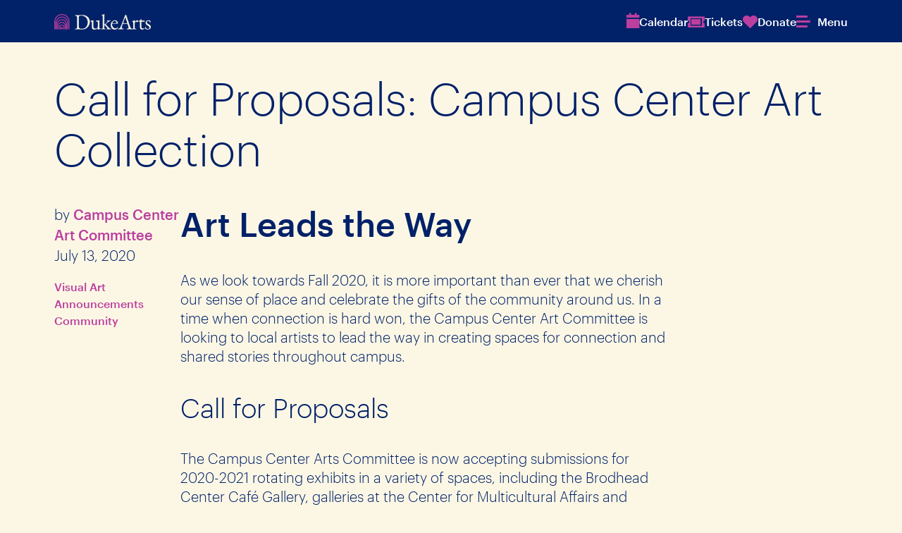

--- FILE ---
content_type: text/html; charset=UTF-8
request_url: https://arts.duke.edu/news/call-for-proposals-campus-center-art-collection/
body_size: 18400
content:
<!DOCTYPE html>
<html lang="en-US">

<head>
    <meta charset="UTF-8" />
    <meta http-equiv="X-UA-Compatible" content="IE=edge,chrome=1">
    <meta name="viewport" content="width=device-width,initial-scale=1">
    <link rel="profile" href="http://gmpg.org/xfn/11" />
        <meta name='robots' content='index, follow, max-image-preview:large, max-snippet:-1, max-video-preview:-1' />

	<!-- This site is optimized with the Yoast SEO plugin v26.8 - https://yoast.com/product/yoast-seo-wordpress/ -->
	<title>Call for Proposals: Campus Center Art Collection - Duke Arts</title><link rel="preload" as="font" href="https://arts.duke.edu/wp-content/themes/dukearts/assets/fonts/graphik/Graphik-Light-Web.woff" crossorigin><link rel="preload" as="font" href="https://arts.duke.edu/wp-content/themes/dukearts/assets/fonts/graphik/Graphik-Light-Web.woff2" crossorigin><link rel="preload" as="font" href="https://arts.duke.edu/wp-content/themes/dukearts/assets/fonts/graphik/Graphik-LightItalic-Web.woff" crossorigin><link rel="preload" as="font" href="https://arts.duke.edu/wp-content/themes/dukearts/assets/fonts/graphik/Graphik-LightItalic-Web.woff2" crossorigin><link rel="preload" as="font" href="https://arts.duke.edu/wp-content/themes/dukearts/assets/fonts/graphik/Graphik-Medium-Web.woff" crossorigin><link rel="preload" as="font" href="https://arts.duke.edu/wp-content/themes/dukearts/assets/fonts/graphik/Graphik-Medium-Web.woff2" crossorigin><link rel="preload" as="font" href="https://arts.duke.edu/wp-content/themes/dukearts/assets/fonts/graphik/Graphik-MediumItalic-Web.woff" crossorigin><link rel="preload" as="font" href="https://arts.duke.edu/wp-content/themes/dukearts/assets/fonts/graphik/Graphik-MediumItalic-Web.woff2" crossorigin>
	<link rel="canonical" href="https://arts.duke.edu/news/call-for-proposals-campus-center-art-collection/" />
	<meta property="og:locale" content="en_US" />
	<meta property="og:type" content="article" />
	<meta property="og:title" content="Call for Proposals: Campus Center Art Collection - Duke Arts" />
	<meta property="og:description" content="The Campus Center Arts Committee is now accepting submissions for 2020-2021 rotating exhibits in a variety of spaces, including the Brodhead Center Café Gallery, galleries at the Center for Multicultural Affairs and Student Wellness, and the Louise Jones Brown Gallery." />
	<meta property="og:url" content="https://arts.duke.edu/news/call-for-proposals-campus-center-art-collection/" />
	<meta property="og:site_name" content="Duke Arts" />
	<meta property="article:publisher" content="https://www.facebook.com/DukeArts/" />
	<meta property="article:published_time" content="2020-07-14T01:17:19+00:00" />
	<meta property="article:modified_time" content="2023-10-25T16:25:56+00:00" />
	<meta name="author" content="Matthew Lembo" />
	<meta name="twitter:card" content="summary_large_image" />
	<meta name="twitter:label1" content="Written by" />
	<meta name="twitter:data1" content="Matthew Lembo" />
	<meta name="twitter:label2" content="Est. reading time" />
	<meta name="twitter:data2" content="1 minute" />
	<script type="application/ld+json" class="yoast-schema-graph">{"@context":"https://schema.org","@graph":[{"@type":"Article","@id":"https://arts.duke.edu/news/call-for-proposals-campus-center-art-collection/#article","isPartOf":{"@id":"https://arts.duke.edu/news/call-for-proposals-campus-center-art-collection/"},"author":[{"@id":"https://arts.duke.edu/#/schema/person/5ad8f6e5619f8c810100874231693677"}],"headline":"Call for Proposals: Campus Center Art Collection","datePublished":"2020-07-14T01:17:19+00:00","dateModified":"2023-10-25T16:25:56+00:00","mainEntityOfPage":{"@id":"https://arts.duke.edu/news/call-for-proposals-campus-center-art-collection/"},"wordCount":176,"publisher":{"@id":"https://arts.duke.edu/#organization"},"keywords":["Community"],"articleSection":["Announcements"],"inLanguage":"en-US"},{"@type":"WebPage","@id":"https://arts.duke.edu/news/call-for-proposals-campus-center-art-collection/","url":"https://arts.duke.edu/news/call-for-proposals-campus-center-art-collection/","name":"Call for Proposals: Campus Center Art Collection - Duke Arts","isPartOf":{"@id":"https://arts.duke.edu/#website"},"datePublished":"2020-07-14T01:17:19+00:00","dateModified":"2023-10-25T16:25:56+00:00","breadcrumb":{"@id":"https://arts.duke.edu/news/call-for-proposals-campus-center-art-collection/#breadcrumb"},"inLanguage":"en-US","potentialAction":[{"@type":"ReadAction","target":["https://arts.duke.edu/news/call-for-proposals-campus-center-art-collection/"]}]},{"@type":"BreadcrumbList","@id":"https://arts.duke.edu/news/call-for-proposals-campus-center-art-collection/#breadcrumb","itemListElement":[{"@type":"ListItem","position":1,"name":"Home","item":"https://arts.duke.edu/"},{"@type":"ListItem","position":2,"name":"Call for Proposals: Campus Center Art Collection"}]},{"@type":"WebSite","@id":"https://arts.duke.edu/#website","url":"https://arts.duke.edu/","name":"Duke Arts","description":"Experience. Create. Explore with us.","publisher":{"@id":"https://arts.duke.edu/#organization"},"potentialAction":[{"@type":"SearchAction","target":{"@type":"EntryPoint","urlTemplate":"https://arts.duke.edu/?s={search_term_string}"},"query-input":{"@type":"PropertyValueSpecification","valueRequired":true,"valueName":"search_term_string"}}],"inLanguage":"en-US"},{"@type":"Organization","@id":"https://arts.duke.edu/#organization","name":"Duke Arts","url":"https://arts.duke.edu/","logo":{"@type":"ImageObject","inLanguage":"en-US","@id":"https://arts.duke.edu/#/schema/logo/image/","url":"https://arts.duke.edu/wp-content/uploads/2024/05/duke_arts.jpg","contentUrl":"https://arts.duke.edu/wp-content/uploads/2024/05/duke_arts.jpg","width":2560,"height":1440,"caption":"Duke Arts"},"image":{"@id":"https://arts.duke.edu/#/schema/logo/image/"},"sameAs":["https://www.facebook.com/DukeArts/"]},{"@type":"Person","@id":"https://arts.duke.edu/#/schema/person/5ad8f6e5619f8c810100874231693677","name":"Matthew Lembo","image":{"@type":"ImageObject","inLanguage":"en-US","@id":"https://arts.duke.edu/#/schema/person/image/de38d5fb3da19933cea113efeccfab39","url":"https://secure.gravatar.com/avatar/f2757b230084676cebd12fc3b6cc304fe0a8e61823fe962dc0106fe3e33bd77d?s=96&d=mm&r=g","contentUrl":"https://secure.gravatar.com/avatar/f2757b230084676cebd12fc3b6cc304fe0a8e61823fe962dc0106fe3e33bd77d?s=96&d=mm&r=g","caption":"Matthew Lembo"}}]}</script>
	<!-- / Yoast SEO plugin. -->


<link rel='dns-prefetch' href='//cdn.jsdelivr.net' />
<link rel='dns-prefetch' href='//cdnjs.cloudflare.com' />
<link rel='dns-prefetch' href='//kit.fontawesome.com' />
<link rel='dns-prefetch' href='//www.googletagmanager.com' />
<link rel='dns-prefetch' href='//alertbar.oit.duke.edu' />
<link rel='dns-prefetch' href='//hb.wpmucdn.com' />
<link href='//hb.wpmucdn.com' rel='preconnect' />
<link rel="alternate" title="oEmbed (JSON)" type="application/json+oembed" href="https://arts.duke.edu/wp-json/oembed/1.0/embed?url=https%3A%2F%2Farts.duke.edu%2Fnews%2Fcall-for-proposals-campus-center-art-collection%2F" />
<link rel="alternate" title="oEmbed (XML)" type="text/xml+oembed" href="https://arts.duke.edu/wp-json/oembed/1.0/embed?url=https%3A%2F%2Farts.duke.edu%2Fnews%2Fcall-for-proposals-campus-center-art-collection%2F&#038;format=xml" />
<style id='wp-img-auto-sizes-contain-inline-css' type='text/css'>
img:is([sizes=auto i],[sizes^="auto," i]){contain-intrinsic-size:3000px 1500px}
/*# sourceURL=wp-img-auto-sizes-contain-inline-css */
</style>
<link rel='stylesheet' id='dashicons-css' href='https://hb.wpmucdn.com/arts.duke.edu/f8f6572c-c37a-4d64-b3a0-97824a1c4f52.css' type='text/css' media='all' />
<link rel='stylesheet' id='post-views-counter-frontend-css' href='https://hb.wpmucdn.com/arts.duke.edu/007711a8-b91a-4057-b624-5686bf1bc4a6.css' type='text/css' media='all' />
<style id='wp-emoji-styles-inline-css' type='text/css'>

	img.wp-smiley, img.emoji {
		display: inline !important;
		border: none !important;
		box-shadow: none !important;
		height: 1em !important;
		width: 1em !important;
		margin: 0 0.07em !important;
		vertical-align: -0.1em !important;
		background: none !important;
		padding: 0 !important;
	}
/*# sourceURL=wp-emoji-styles-inline-css */
</style>
<link rel='stylesheet' id='wp-block-library-css' href='https://hb.wpmucdn.com/arts.duke.edu/b16a578a-92c9-4730-8ed3-c2754593a942.css' type='text/css' media='all' />
<style id='wp-block-library-theme-inline-css' type='text/css'>
.wp-block-audio :where(figcaption){color:#555;font-size:13px;text-align:center}.is-dark-theme .wp-block-audio :where(figcaption){color:#ffffffa6}.wp-block-audio{margin:0 0 1em}.wp-block-code{border:1px solid #ccc;border-radius:4px;font-family:Menlo,Consolas,monaco,monospace;padding:.8em 1em}.wp-block-embed :where(figcaption){color:#555;font-size:13px;text-align:center}.is-dark-theme .wp-block-embed :where(figcaption){color:#ffffffa6}.wp-block-embed{margin:0 0 1em}.blocks-gallery-caption{color:#555;font-size:13px;text-align:center}.is-dark-theme .blocks-gallery-caption{color:#ffffffa6}:root :where(.wp-block-image figcaption){color:#555;font-size:13px;text-align:center}.is-dark-theme :root :where(.wp-block-image figcaption){color:#ffffffa6}.wp-block-image{margin:0 0 1em}.wp-block-pullquote{border-bottom:4px solid;border-top:4px solid;color:currentColor;margin-bottom:1.75em}.wp-block-pullquote :where(cite),.wp-block-pullquote :where(footer),.wp-block-pullquote__citation{color:currentColor;font-size:.8125em;font-style:normal;text-transform:uppercase}.wp-block-quote{border-left:.25em solid;margin:0 0 1.75em;padding-left:1em}.wp-block-quote cite,.wp-block-quote footer{color:currentColor;font-size:.8125em;font-style:normal;position:relative}.wp-block-quote:where(.has-text-align-right){border-left:none;border-right:.25em solid;padding-left:0;padding-right:1em}.wp-block-quote:where(.has-text-align-center){border:none;padding-left:0}.wp-block-quote.is-large,.wp-block-quote.is-style-large,.wp-block-quote:where(.is-style-plain){border:none}.wp-block-search .wp-block-search__label{font-weight:700}.wp-block-search__button{border:1px solid #ccc;padding:.375em .625em}:where(.wp-block-group.has-background){padding:1.25em 2.375em}.wp-block-separator.has-css-opacity{opacity:.4}.wp-block-separator{border:none;border-bottom:2px solid;margin-left:auto;margin-right:auto}.wp-block-separator.has-alpha-channel-opacity{opacity:1}.wp-block-separator:not(.is-style-wide):not(.is-style-dots){width:100px}.wp-block-separator.has-background:not(.is-style-dots){border-bottom:none;height:1px}.wp-block-separator.has-background:not(.is-style-wide):not(.is-style-dots){height:2px}.wp-block-table{margin:0 0 1em}.wp-block-table td,.wp-block-table th{word-break:normal}.wp-block-table :where(figcaption){color:#555;font-size:13px;text-align:center}.is-dark-theme .wp-block-table :where(figcaption){color:#ffffffa6}.wp-block-video :where(figcaption){color:#555;font-size:13px;text-align:center}.is-dark-theme .wp-block-video :where(figcaption){color:#ffffffa6}.wp-block-video{margin:0 0 1em}:root :where(.wp-block-template-part.has-background){margin-bottom:0;margin-top:0;padding:1.25em 2.375em}
/*# sourceURL=/wp-includes/css/dist/block-library/theme.min.css */
</style>
<link rel='stylesheet' id='mrl-accordion-css' href='https://arts.duke.edu/wp-content/themes/dukearts/assets/css/blocks/mrl-accordion.css?ver=1.8.2' type='text/css' media='all' />
<link rel='stylesheet' id='mrl-animated-image-css' href='https://arts.duke.edu/wp-content/themes/dukearts/assets/css/blocks/mrl-animated-image.css?ver=1.8.2' type='text/css' media='all' />
<link rel='stylesheet' id='mrl-dynamic-posts-css' href='https://arts.duke.edu/wp-content/themes/dukearts/assets/css/blocks/mrl-dynamic-posts.css?ver=1.8.2' type='text/css' media='all' />
<link rel='stylesheet' id='mrl-dynamic-events-css' href='https://arts.duke.edu/wp-content/themes/dukearts/assets/css/blocks/mrl-dynamic-events.css?ver=1.8.2' type='text/css' media='all' />
<link rel='stylesheet' id='mrl-events-index-css' href='https://arts.duke.edu/wp-content/themes/dukearts/assets/css/blocks/mrl-events-index.css?ver=1.8.2' type='text/css' media='all' />
<link rel='stylesheet' id='mrl-event-sidebar-css' href='https://arts.duke.edu/wp-content/themes/dukearts/assets/css/blocks/mrl-event-sidebar.css?ver=1.8.2' type='text/css' media='all' />
<link rel='stylesheet' id='mrl-event-ticket-price-details-css' href='https://arts.duke.edu/wp-content/themes/dukearts/assets/css/blocks/mrl-event-ticket-price-details.css?ver=1.8.2' type='text/css' media='all' />
<link rel='stylesheet' id='mrl-personnel-css' href='https://arts.duke.edu/wp-content/themes/dukearts/assets/css/blocks/mrl-personnel.css?ver=1.8.2' type='text/css' media='all' />
<link rel='stylesheet' id='mrl-post-index-css' href='https://arts.duke.edu/wp-content/themes/dukearts/assets/css/blocks/mrl-post-index.css?ver=1.8.2' type='text/css' media='all' />
<link rel='stylesheet' id='slick-style-css' href='//cdn.jsdelivr.net/npm/@accessible360/accessible-slick@1.0.1/slick/slick.min.css?ver=1.8.2' type='text/css' media='all' />
<link rel='stylesheet' id='mrl-quote-carousel-css' href='https://arts.duke.edu/wp-content/themes/dukearts/assets/css/blocks/mrl-quote-carousel.css?ver=1.8.2' type='text/css' media='all' />
<link rel='stylesheet' id='mrl-scrolling-gallery-css' href='https://arts.duke.edu/wp-content/themes/dukearts/assets/css/blocks/mrl-scrolling-gallery.css?ver=1.8.2' type='text/css' media='all' />
<link rel='stylesheet' id='mrl-shuffle-board-css' href='https://arts.duke.edu/wp-content/themes/dukearts/assets/css/blocks/mrl-shuffle-board.css?ver=1.8.2' type='text/css' media='all' />
<link rel='stylesheet' id='mrl-treated-image-css' href='https://arts.duke.edu/wp-content/themes/dukearts/assets/css/blocks/mrl-treated-image.css?ver=1.8.2' type='text/css' media='all' />
<style id='co-authors-plus-coauthors-style-inline-css' type='text/css'>
.wp-block-co-authors-plus-coauthors.is-layout-flow [class*=wp-block-co-authors-plus]{display:inline}

/*# sourceURL=https://arts.duke.edu/wp-content/plugins/co-authors-plus/build/blocks/block-coauthors/style-index.css */
</style>
<style id='co-authors-plus-avatar-style-inline-css' type='text/css'>
.wp-block-co-authors-plus-avatar :where(img){height:auto;max-width:100%;vertical-align:bottom}.wp-block-co-authors-plus-coauthors.is-layout-flow .wp-block-co-authors-plus-avatar :where(img){vertical-align:middle}.wp-block-co-authors-plus-avatar:is(.alignleft,.alignright){display:table}.wp-block-co-authors-plus-avatar.aligncenter{display:table;margin-inline:auto}

/*# sourceURL=https://arts.duke.edu/wp-content/plugins/co-authors-plus/build/blocks/block-coauthor-avatar/style-index.css */
</style>
<style id='co-authors-plus-image-style-inline-css' type='text/css'>
.wp-block-co-authors-plus-image{margin-bottom:0}.wp-block-co-authors-plus-image :where(img){height:auto;max-width:100%;vertical-align:bottom}.wp-block-co-authors-plus-coauthors.is-layout-flow .wp-block-co-authors-plus-image :where(img){vertical-align:middle}.wp-block-co-authors-plus-image:is(.alignfull,.alignwide) :where(img){width:100%}.wp-block-co-authors-plus-image:is(.alignleft,.alignright){display:table}.wp-block-co-authors-plus-image.aligncenter{display:table;margin-inline:auto}

/*# sourceURL=https://arts.duke.edu/wp-content/plugins/co-authors-plus/build/blocks/block-coauthor-image/style-index.css */
</style>
<link rel='stylesheet' id='jetpack-layout-grid-css' href='https://arts.duke.edu/wp-content/plugins/layout-grid/style.css?ver=1701900981' type='text/css' media='all' />
<style id='global-styles-inline-css' type='text/css'>
:root{--wp--preset--aspect-ratio--square: 1;--wp--preset--aspect-ratio--4-3: 4/3;--wp--preset--aspect-ratio--3-4: 3/4;--wp--preset--aspect-ratio--3-2: 3/2;--wp--preset--aspect-ratio--2-3: 2/3;--wp--preset--aspect-ratio--16-9: 16/9;--wp--preset--aspect-ratio--9-16: 9/16;--wp--preset--color--black: #000000;--wp--preset--color--cyan-bluish-gray: #abb8c3;--wp--preset--color--white: #ffffff;--wp--preset--color--pale-pink: #f78da7;--wp--preset--color--vivid-red: #cf2e2e;--wp--preset--color--luminous-vivid-orange: #ff6900;--wp--preset--color--luminous-vivid-amber: #fcb900;--wp--preset--color--light-green-cyan: #7bdcb5;--wp--preset--color--vivid-green-cyan: #00d084;--wp--preset--color--pale-cyan-blue: #8ed1fc;--wp--preset--color--vivid-cyan-blue: #0693e3;--wp--preset--color--vivid-purple: #9b51e0;--wp--preset--color--duke-blue: #012169;--wp--preset--color--dukearts-purple: #bb3f9f;--wp--preset--color--shale-blue: #0577b1;--wp--preset--color--magnolia: #1d6363;--wp--preset--color--copper: #c84e00;--wp--preset--color--persimmon: #e89923;--wp--preset--color--dandelion: #ffd960;--wp--preset--color--ginger-beer: #fcf7e5;--wp--preset--color--shackleford: #dad0c6;--wp--preset--color--dogwood: #988675;--wp--preset--color--limestone: #e5e5e5;--wp--preset--color--granite: #b5b5b5;--wp--preset--color--graphite: #666666;--wp--preset--color--cast-iron: #262626;--wp--preset--gradient--vivid-cyan-blue-to-vivid-purple: linear-gradient(135deg,rgb(6,147,227) 0%,rgb(155,81,224) 100%);--wp--preset--gradient--light-green-cyan-to-vivid-green-cyan: linear-gradient(135deg,rgb(122,220,180) 0%,rgb(0,208,130) 100%);--wp--preset--gradient--luminous-vivid-amber-to-luminous-vivid-orange: linear-gradient(135deg,rgb(252,185,0) 0%,rgb(255,105,0) 100%);--wp--preset--gradient--luminous-vivid-orange-to-vivid-red: linear-gradient(135deg,rgb(255,105,0) 0%,rgb(207,46,46) 100%);--wp--preset--gradient--very-light-gray-to-cyan-bluish-gray: linear-gradient(135deg,rgb(238,238,238) 0%,rgb(169,184,195) 100%);--wp--preset--gradient--cool-to-warm-spectrum: linear-gradient(135deg,rgb(74,234,220) 0%,rgb(151,120,209) 20%,rgb(207,42,186) 40%,rgb(238,44,130) 60%,rgb(251,105,98) 80%,rgb(254,248,76) 100%);--wp--preset--gradient--blush-light-purple: linear-gradient(135deg,rgb(255,206,236) 0%,rgb(152,150,240) 100%);--wp--preset--gradient--blush-bordeaux: linear-gradient(135deg,rgb(254,205,165) 0%,rgb(254,45,45) 50%,rgb(107,0,62) 100%);--wp--preset--gradient--luminous-dusk: linear-gradient(135deg,rgb(255,203,112) 0%,rgb(199,81,192) 50%,rgb(65,88,208) 100%);--wp--preset--gradient--pale-ocean: linear-gradient(135deg,rgb(255,245,203) 0%,rgb(182,227,212) 50%,rgb(51,167,181) 100%);--wp--preset--gradient--electric-grass: linear-gradient(135deg,rgb(202,248,128) 0%,rgb(113,206,126) 100%);--wp--preset--gradient--midnight: linear-gradient(135deg,rgb(2,3,129) 0%,rgb(40,116,252) 100%);--wp--preset--font-size--small: clamp(0.875rem, 0.875rem + ((1vw - 0.2rem) * 0.063), 0.925rem);--wp--preset--font-size--medium: clamp(0.875rem, 0.875rem + ((1vw - 0.2rem) * 0.469), 1.25rem);--wp--preset--font-size--large: clamp(1.052rem, 1.052rem + ((1vw - 0.2rem) * 0.716), 1.625rem);--wp--preset--font-size--x-large: clamp(1.25rem, 1.25rem + ((1vw - 0.2rem) * 0.938), 2rem);--wp--preset--spacing--20: 0.44rem;--wp--preset--spacing--30: 0.67rem;--wp--preset--spacing--40: 1rem;--wp--preset--spacing--50: 1.5rem;--wp--preset--spacing--60: 2.25rem;--wp--preset--spacing--70: 3.38rem;--wp--preset--spacing--80: 5.06rem;--wp--preset--shadow--natural: 6px 6px 9px rgba(0, 0, 0, 0.2);--wp--preset--shadow--deep: 12px 12px 50px rgba(0, 0, 0, 0.4);--wp--preset--shadow--sharp: 6px 6px 0px rgba(0, 0, 0, 0.2);--wp--preset--shadow--outlined: 6px 6px 0px -3px rgb(255, 255, 255), 6px 6px rgb(0, 0, 0);--wp--preset--shadow--crisp: 6px 6px 0px rgb(0, 0, 0);}:root { --wp--style--global--content-size: 1360px;--wp--style--global--wide-size: 1360px; }:where(body) { margin: 0; }.wp-site-blocks { padding-top: var(--wp--style--root--padding-top); padding-bottom: var(--wp--style--root--padding-bottom); }.has-global-padding { padding-right: var(--wp--style--root--padding-right); padding-left: var(--wp--style--root--padding-left); }.has-global-padding > .alignfull { margin-right: calc(var(--wp--style--root--padding-right) * -1); margin-left: calc(var(--wp--style--root--padding-left) * -1); }.has-global-padding :where(:not(.alignfull.is-layout-flow) > .has-global-padding:not(.wp-block-block, .alignfull)) { padding-right: 0; padding-left: 0; }.has-global-padding :where(:not(.alignfull.is-layout-flow) > .has-global-padding:not(.wp-block-block, .alignfull)) > .alignfull { margin-left: 0; margin-right: 0; }.wp-site-blocks > .alignleft { float: left; margin-right: 2em; }.wp-site-blocks > .alignright { float: right; margin-left: 2em; }.wp-site-blocks > .aligncenter { justify-content: center; margin-left: auto; margin-right: auto; }:where(.wp-site-blocks) > * { margin-block-start: 24px; margin-block-end: 0; }:where(.wp-site-blocks) > :first-child { margin-block-start: 0; }:where(.wp-site-blocks) > :last-child { margin-block-end: 0; }:root { --wp--style--block-gap: 24px; }:root :where(.is-layout-flow) > :first-child{margin-block-start: 0;}:root :where(.is-layout-flow) > :last-child{margin-block-end: 0;}:root :where(.is-layout-flow) > *{margin-block-start: 24px;margin-block-end: 0;}:root :where(.is-layout-constrained) > :first-child{margin-block-start: 0;}:root :where(.is-layout-constrained) > :last-child{margin-block-end: 0;}:root :where(.is-layout-constrained) > *{margin-block-start: 24px;margin-block-end: 0;}:root :where(.is-layout-flex){gap: 24px;}:root :where(.is-layout-grid){gap: 24px;}.is-layout-flow > .alignleft{float: left;margin-inline-start: 0;margin-inline-end: 2em;}.is-layout-flow > .alignright{float: right;margin-inline-start: 2em;margin-inline-end: 0;}.is-layout-flow > .aligncenter{margin-left: auto !important;margin-right: auto !important;}.is-layout-constrained > .alignleft{float: left;margin-inline-start: 0;margin-inline-end: 2em;}.is-layout-constrained > .alignright{float: right;margin-inline-start: 2em;margin-inline-end: 0;}.is-layout-constrained > .aligncenter{margin-left: auto !important;margin-right: auto !important;}.is-layout-constrained > :where(:not(.alignleft):not(.alignright):not(.alignfull)){max-width: var(--wp--style--global--content-size);margin-left: auto !important;margin-right: auto !important;}.is-layout-constrained > .alignwide{max-width: var(--wp--style--global--wide-size);}body .is-layout-flex{display: flex;}.is-layout-flex{flex-wrap: wrap;align-items: center;}.is-layout-flex > :is(*, div){margin: 0;}body .is-layout-grid{display: grid;}.is-layout-grid > :is(*, div){margin: 0;}body{--wp--style--root--padding-top: 0;--wp--style--root--padding-right: clamp(20px,8vw,200px);--wp--style--root--padding-bottom: 0;--wp--style--root--padding-left: clamp(20px,8vw,200px);}a:where(:not(.wp-element-button)){text-decoration: underline;}:root :where(.wp-element-button, .wp-block-button__link){background-color: #32373c;border-width: 0;color: #fff;font-family: inherit;font-size: inherit;font-style: inherit;font-weight: inherit;letter-spacing: inherit;line-height: inherit;padding-top: calc(0.667em + 2px);padding-right: calc(1.333em + 2px);padding-bottom: calc(0.667em + 2px);padding-left: calc(1.333em + 2px);text-decoration: none;text-transform: inherit;}.has-black-color{color: var(--wp--preset--color--black) !important;}.has-cyan-bluish-gray-color{color: var(--wp--preset--color--cyan-bluish-gray) !important;}.has-white-color{color: var(--wp--preset--color--white) !important;}.has-pale-pink-color{color: var(--wp--preset--color--pale-pink) !important;}.has-vivid-red-color{color: var(--wp--preset--color--vivid-red) !important;}.has-luminous-vivid-orange-color{color: var(--wp--preset--color--luminous-vivid-orange) !important;}.has-luminous-vivid-amber-color{color: var(--wp--preset--color--luminous-vivid-amber) !important;}.has-light-green-cyan-color{color: var(--wp--preset--color--light-green-cyan) !important;}.has-vivid-green-cyan-color{color: var(--wp--preset--color--vivid-green-cyan) !important;}.has-pale-cyan-blue-color{color: var(--wp--preset--color--pale-cyan-blue) !important;}.has-vivid-cyan-blue-color{color: var(--wp--preset--color--vivid-cyan-blue) !important;}.has-vivid-purple-color{color: var(--wp--preset--color--vivid-purple) !important;}.has-duke-blue-color{color: var(--wp--preset--color--duke-blue) !important;}.has-dukearts-purple-color{color: var(--wp--preset--color--dukearts-purple) !important;}.has-shale-blue-color{color: var(--wp--preset--color--shale-blue) !important;}.has-magnolia-color{color: var(--wp--preset--color--magnolia) !important;}.has-copper-color{color: var(--wp--preset--color--copper) !important;}.has-persimmon-color{color: var(--wp--preset--color--persimmon) !important;}.has-dandelion-color{color: var(--wp--preset--color--dandelion) !important;}.has-ginger-beer-color{color: var(--wp--preset--color--ginger-beer) !important;}.has-shackleford-color{color: var(--wp--preset--color--shackleford) !important;}.has-dogwood-color{color: var(--wp--preset--color--dogwood) !important;}.has-limestone-color{color: var(--wp--preset--color--limestone) !important;}.has-granite-color{color: var(--wp--preset--color--granite) !important;}.has-graphite-color{color: var(--wp--preset--color--graphite) !important;}.has-cast-iron-color{color: var(--wp--preset--color--cast-iron) !important;}.has-black-background-color{background-color: var(--wp--preset--color--black) !important;}.has-cyan-bluish-gray-background-color{background-color: var(--wp--preset--color--cyan-bluish-gray) !important;}.has-white-background-color{background-color: var(--wp--preset--color--white) !important;}.has-pale-pink-background-color{background-color: var(--wp--preset--color--pale-pink) !important;}.has-vivid-red-background-color{background-color: var(--wp--preset--color--vivid-red) !important;}.has-luminous-vivid-orange-background-color{background-color: var(--wp--preset--color--luminous-vivid-orange) !important;}.has-luminous-vivid-amber-background-color{background-color: var(--wp--preset--color--luminous-vivid-amber) !important;}.has-light-green-cyan-background-color{background-color: var(--wp--preset--color--light-green-cyan) !important;}.has-vivid-green-cyan-background-color{background-color: var(--wp--preset--color--vivid-green-cyan) !important;}.has-pale-cyan-blue-background-color{background-color: var(--wp--preset--color--pale-cyan-blue) !important;}.has-vivid-cyan-blue-background-color{background-color: var(--wp--preset--color--vivid-cyan-blue) !important;}.has-vivid-purple-background-color{background-color: var(--wp--preset--color--vivid-purple) !important;}.has-duke-blue-background-color{background-color: var(--wp--preset--color--duke-blue) !important;}.has-dukearts-purple-background-color{background-color: var(--wp--preset--color--dukearts-purple) !important;}.has-shale-blue-background-color{background-color: var(--wp--preset--color--shale-blue) !important;}.has-magnolia-background-color{background-color: var(--wp--preset--color--magnolia) !important;}.has-copper-background-color{background-color: var(--wp--preset--color--copper) !important;}.has-persimmon-background-color{background-color: var(--wp--preset--color--persimmon) !important;}.has-dandelion-background-color{background-color: var(--wp--preset--color--dandelion) !important;}.has-ginger-beer-background-color{background-color: var(--wp--preset--color--ginger-beer) !important;}.has-shackleford-background-color{background-color: var(--wp--preset--color--shackleford) !important;}.has-dogwood-background-color{background-color: var(--wp--preset--color--dogwood) !important;}.has-limestone-background-color{background-color: var(--wp--preset--color--limestone) !important;}.has-granite-background-color{background-color: var(--wp--preset--color--granite) !important;}.has-graphite-background-color{background-color: var(--wp--preset--color--graphite) !important;}.has-cast-iron-background-color{background-color: var(--wp--preset--color--cast-iron) !important;}.has-black-border-color{border-color: var(--wp--preset--color--black) !important;}.has-cyan-bluish-gray-border-color{border-color: var(--wp--preset--color--cyan-bluish-gray) !important;}.has-white-border-color{border-color: var(--wp--preset--color--white) !important;}.has-pale-pink-border-color{border-color: var(--wp--preset--color--pale-pink) !important;}.has-vivid-red-border-color{border-color: var(--wp--preset--color--vivid-red) !important;}.has-luminous-vivid-orange-border-color{border-color: var(--wp--preset--color--luminous-vivid-orange) !important;}.has-luminous-vivid-amber-border-color{border-color: var(--wp--preset--color--luminous-vivid-amber) !important;}.has-light-green-cyan-border-color{border-color: var(--wp--preset--color--light-green-cyan) !important;}.has-vivid-green-cyan-border-color{border-color: var(--wp--preset--color--vivid-green-cyan) !important;}.has-pale-cyan-blue-border-color{border-color: var(--wp--preset--color--pale-cyan-blue) !important;}.has-vivid-cyan-blue-border-color{border-color: var(--wp--preset--color--vivid-cyan-blue) !important;}.has-vivid-purple-border-color{border-color: var(--wp--preset--color--vivid-purple) !important;}.has-duke-blue-border-color{border-color: var(--wp--preset--color--duke-blue) !important;}.has-dukearts-purple-border-color{border-color: var(--wp--preset--color--dukearts-purple) !important;}.has-shale-blue-border-color{border-color: var(--wp--preset--color--shale-blue) !important;}.has-magnolia-border-color{border-color: var(--wp--preset--color--magnolia) !important;}.has-copper-border-color{border-color: var(--wp--preset--color--copper) !important;}.has-persimmon-border-color{border-color: var(--wp--preset--color--persimmon) !important;}.has-dandelion-border-color{border-color: var(--wp--preset--color--dandelion) !important;}.has-ginger-beer-border-color{border-color: var(--wp--preset--color--ginger-beer) !important;}.has-shackleford-border-color{border-color: var(--wp--preset--color--shackleford) !important;}.has-dogwood-border-color{border-color: var(--wp--preset--color--dogwood) !important;}.has-limestone-border-color{border-color: var(--wp--preset--color--limestone) !important;}.has-granite-border-color{border-color: var(--wp--preset--color--granite) !important;}.has-graphite-border-color{border-color: var(--wp--preset--color--graphite) !important;}.has-cast-iron-border-color{border-color: var(--wp--preset--color--cast-iron) !important;}.has-vivid-cyan-blue-to-vivid-purple-gradient-background{background: var(--wp--preset--gradient--vivid-cyan-blue-to-vivid-purple) !important;}.has-light-green-cyan-to-vivid-green-cyan-gradient-background{background: var(--wp--preset--gradient--light-green-cyan-to-vivid-green-cyan) !important;}.has-luminous-vivid-amber-to-luminous-vivid-orange-gradient-background{background: var(--wp--preset--gradient--luminous-vivid-amber-to-luminous-vivid-orange) !important;}.has-luminous-vivid-orange-to-vivid-red-gradient-background{background: var(--wp--preset--gradient--luminous-vivid-orange-to-vivid-red) !important;}.has-very-light-gray-to-cyan-bluish-gray-gradient-background{background: var(--wp--preset--gradient--very-light-gray-to-cyan-bluish-gray) !important;}.has-cool-to-warm-spectrum-gradient-background{background: var(--wp--preset--gradient--cool-to-warm-spectrum) !important;}.has-blush-light-purple-gradient-background{background: var(--wp--preset--gradient--blush-light-purple) !important;}.has-blush-bordeaux-gradient-background{background: var(--wp--preset--gradient--blush-bordeaux) !important;}.has-luminous-dusk-gradient-background{background: var(--wp--preset--gradient--luminous-dusk) !important;}.has-pale-ocean-gradient-background{background: var(--wp--preset--gradient--pale-ocean) !important;}.has-electric-grass-gradient-background{background: var(--wp--preset--gradient--electric-grass) !important;}.has-midnight-gradient-background{background: var(--wp--preset--gradient--midnight) !important;}.has-small-font-size{font-size: var(--wp--preset--font-size--small) !important;}.has-medium-font-size{font-size: var(--wp--preset--font-size--medium) !important;}.has-large-font-size{font-size: var(--wp--preset--font-size--large) !important;}.has-x-large-font-size{font-size: var(--wp--preset--font-size--x-large) !important;}
:root :where(.wp-block-pullquote){font-size: clamp(0.984em, 0.984rem + ((1vw - 0.2em) * 0.645), 1.5em);line-height: 1.6;}
/*# sourceURL=global-styles-inline-css */
</style>
<link rel='stylesheet' id='duke-alert-css' href='https://hb.wpmucdn.com/arts.duke.edu/f24b0dc7-0a28-41a0-9bda-75d9edc84beb.css' type='text/css' media='screen' />
<link rel='stylesheet' id='main-style-css' href='https://arts.duke.edu/wp-content/themes/dukearts/assets/css/theme.css?ver=1.8.2' type='text/css' media='all' />
<link rel='stylesheet' id='overrides-css' href='https://arts.duke.edu/wp-content/themes/dukearts/assets/css/overrides.css?ver=1.8.2' type='text/css' media='all' />
<script type="text/javascript" src="https://hb.wpmucdn.com/arts.duke.edu/69474456-bea6-4ce5-b792-83a5b644dba3.js" id="wphb-1-js"></script>
<script type="text/javascript" id="post-views-counter-frontend-js-before">
/* <![CDATA[ */
var pvcArgsFrontend = {"mode":"js","postID":30391,"requestURL":"https:\/\/arts.duke.edu\/wp-admin\/admin-ajax.php","nonce":"319007db00","dataStorage":"cookies","multisite":false,"path":"\/","domain":""};

//# sourceURL=post-views-counter-frontend-js-before
/* ]]> */
</script>
<script type="text/javascript" src="https://hb.wpmucdn.com/arts.duke.edu/2f4c8e98-fb96-42f7-af40-6a0ca21e29a1.js" id="post-views-counter-frontend-js"></script>
<script type="text/javascript" src="https://maps.googleapis.com/maps/api/js?key=AIzaSyDxntWrfvEjBqiS35uuyk7hGL5iiLcvXpQ&amp;callback=Function.prototype&amp;ver=1.8.2" id="google-maps-api-js"></script>
<script type="text/javascript" src="//cdn.jsdelivr.net/npm/@accessible360/accessible-slick@1.0.1/slick/slick.min.js?ver=1.0.1" id="slick-script-js"></script>
<script type="text/javascript" src="https://arts.duke.edu/wp-content/themes/dukearts/assets/js/blocks/mrl-quote-carousel.js?ver=1.8.2" id="mrl-quote-carousel-js"></script>
<script type="text/javascript" src="https://hb.wpmucdn.com/arts.duke.edu/d4575baa-02cc-4a4a-87d4-06e67b197c2e.js" id="wphb-2-js"></script>
<script type="text/javascript" src="https://arts.duke.edu/wp-content/themes/dukearts/assets/js/global.js?ver=1.8.2" id="global-js"></script>
<script type="text/javascript" src="https://kit.fontawesome.com/d10e24d8ca.js?ver=1.8.2" id="font-awesome-js"></script>

<!-- Google tag (gtag.js) snippet added by Site Kit -->
<!-- Google Analytics snippet added by Site Kit -->
<script type="text/javascript" src="https://www.googletagmanager.com/gtag/js?id=GT-TX294GJ" id="google_gtagjs-js" async></script>
<script type="text/javascript" id="google_gtagjs-js-after">
/* <![CDATA[ */
window.dataLayer = window.dataLayer || [];function gtag(){dataLayer.push(arguments);}
gtag("set","linker",{"domains":["arts.duke.edu"]});
gtag("js", new Date());
gtag("set", "developer_id.dZTNiMT", true);
gtag("config", "GT-TX294GJ");
 window._googlesitekit = window._googlesitekit || {}; window._googlesitekit.throttledEvents = []; window._googlesitekit.gtagEvent = (name, data) => { var key = JSON.stringify( { name, data } ); if ( !! window._googlesitekit.throttledEvents[ key ] ) { return; } window._googlesitekit.throttledEvents[ key ] = true; setTimeout( () => { delete window._googlesitekit.throttledEvents[ key ]; }, 5 ); gtag( "event", name, { ...data, event_source: "site-kit" } ); }; 
//# sourceURL=google_gtagjs-js-after
/* ]]> */
</script>
<link rel="https://api.w.org/" href="https://arts.duke.edu/wp-json/" /><link rel="alternate" title="JSON" type="application/json" href="https://arts.duke.edu/wp-json/wp/v2/posts/30391" /><link rel="EditURI" type="application/rsd+xml" title="RSD" href="https://arts.duke.edu/xmlrpc.php?rsd" />
<meta name="generator" content="WordPress 6.9" />
<link rel='shortlink' href='https://arts.duke.edu/?p=30391' />
<meta name="generator" content="Site Kit by Google 1.170.0" />  <script>
    (function($) {
      $(document).on('facetwp-refresh', function() {
          if ( FWP.soft_refresh == true )  {
            FWP.enable_scroll = true;
          } else {
            FWP.enable_scroll = false;
          }
      });
      $(document).on('facetwp-loaded', function() {
        if (FWP.enable_scroll == true) {
          $('html, body').animate({
            scrollTop: $('.facetwp-template').parents('section').offset().top - $('#top-header').height() // Scroll to the top of the element with class "facetp-template"
          }, 150);
        }
      });
    })(jQuery);
  </script>
			<link rel="preload" href="https://arts.duke.edu/wp-content/plugins/hustle/assets/hustle-ui/fonts/hustle-icons-font.woff2" as="font" type="font/woff2" crossorigin>
		<style id="hustle-module-1-0-styles" class="hustle-module-styles hustle-module-styles-1">.hustle-ui.module_id_1 .hustle-popup-content {max-width: 800px;} .hustle-ui.module_id_1  {padding-right: 15px;padding-left: 15px;}.hustle-ui.module_id_1  .hustle-popup-content .hustle-info,.hustle-ui.module_id_1  .hustle-popup-content .hustle-optin {padding-top: 10px;padding-bottom: 10px;}@media screen and (min-width: 783px) {.hustle-ui:not(.hustle-size--small).module_id_1  {padding-right: 15px;padding-left: 15px;}.hustle-ui:not(.hustle-size--small).module_id_1  .hustle-popup-content .hustle-info,.hustle-ui:not(.hustle-size--small).module_id_1  .hustle-popup-content .hustle-optin {padding-top: 10px;padding-bottom: 10px;}} .hustle-ui.module_id_1 .hustle-layout {margin: 0px 0px 0px 0px;padding: 250px 0px 0px 0px;border-width: 0px 0px 0px 0px;border-style: solid;border-color: #DADADA;border-radius: 0px 0px 0px 0px;overflow: hidden;background-color: rgb(163,39,135);-moz-box-shadow: 0px 0px 0px 0px rgba(0,0,0,0);-webkit-box-shadow: 0px 0px 0px 0px rgba(0,0,0,0);box-shadow: 0px 0px 0px 0px rgba(0,0,0,0);background-image: url(https://arts.duke.edu/wp-content/uploads/2025/11/Black-Friday-Sale-Background-1080x1080-1.png);background-repeat: no-repeat;background-size: 170% auto;background-position: right top;background-clip: padding-box;}@media screen and (min-width: 783px) {.hustle-ui:not(.hustle-size--small).module_id_1 .hustle-layout {margin: 0px 0px 0px 0px;padding: 0px 300px 100px 0px;border-width: 0px 0px 0px 0px;border-style: solid;border-radius: 0px 0px 0px 0px;-moz-box-shadow: 0px 0px 0px 0px rgba(0,0,0,0);-webkit-box-shadow: 0px 0px 0px 0px rgba(0,0,0,0);box-shadow: 0px 0px 0px 0px rgba(0,0,0,0);background-repeat: no-repeat;background-size: cover;background-position: right center;}} .hustle-ui.module_id_1 .hustle-layout .hustle-layout-content {padding: 50px 40px 40px 40px;border-width: 0px 0px 0px 0px;border-style: solid;border-radius: 0px 0px 0px 0px;border-color: rgba(0,0,0,0);background-color: #78B5D1;-moz-box-shadow: 0px 0px 0px 0px rgba(0,0,0,0);-webkit-box-shadow: 0px 0px 0px 0px rgba(0,0,0,0);box-shadow: 0px 0px 0px 0px rgba(0,0,0,0);}.hustle-ui.module_id_1 .hustle-main-wrapper {position: relative;padding:32px 0 0;}@media screen and (min-width: 783px) {.hustle-ui:not(.hustle-size--small).module_id_1 .hustle-layout .hustle-layout-content {padding: 90px 40px 90px 50px;border-width: 0px 0px 0px 0px;border-style: solid;border-radius: 0% 0% 60% 0%;-moz-box-shadow: 0px 0px 0px 0px rgba(0,0,0,0);-webkit-box-shadow: 0px 0px 0px 0px rgba(0,0,0,0);box-shadow: 0px 0px 0px 0px rgba(0,0,0,0);}}@media screen and (min-width: 783px) {.hustle-ui:not(.hustle-size--small).module_id_1 .hustle-main-wrapper {padding:32px 0 0;}}  .hustle-ui.module_id_1 .hustle-layout .hustle-content {margin: 0px 0px 0px 0px;padding: 50px 40px 40px 40px;border-width: 0px 0px 0px 0px;border-style: solid;border-radius: 0px 0px 0px 0px;border-color: rgba(0,0,0,0);background-color: rgba(0,0,0,0);-moz-box-shadow: 0px 0px 0px 0px rgba(0,0,0,0);-webkit-box-shadow: 0px 0px 0px 0px rgba(0,0,0,0);box-shadow: 0px 0px 0px 0px rgba(0,0,0,0);}.hustle-ui.module_id_1 .hustle-layout .hustle-content .hustle-content-wrap {padding: 50px 0 40px 0;}@media screen and (min-width: 783px) {.hustle-ui:not(.hustle-size--small).module_id_1 .hustle-layout .hustle-content {margin: 0px 0px 0px 0px;padding: 40px 40px 40px 50px;border-width: 0px 0px 0px 0px;border-style: solid;border-radius: 0% 0% 60% 0%;-moz-box-shadow: 0px 0px 0px 0px rgba(0,0,0,0);-webkit-box-shadow: 0px 0px 0px 0px rgba(0,0,0,0);box-shadow: 0px 0px 0px 0px rgba(0,0,0,0);}.hustle-ui:not(.hustle-size--small).module_id_1 .hustle-layout .hustle-content .hustle-content-wrap {padding: 40px 0 40px 0;}} .hustle-ui.module_id_1 .hustle-layout .hustle-title {display: block;margin: 0px 0px 20px 0px;padding: 46px 0px 0px 0px;border-width: 0px 0px 0px 0px;border-style: solid;border-color: rgba(0,0,0,0);border-radius: 0px 0px 0px 0px;background-color: rgba(0,0,0,0);box-shadow: 0px 0px 0px 0px rgba(0,0,0,0);-moz-box-shadow: 0px 0px 0px 0px rgba(0,0,0,0);-webkit-box-shadow: 0px 0px 0px 0px rgba(0,0,0,0);color: #fcf7e5;font: 700 33px/46px Roboto;font-style: normal;letter-spacing: 0px;text-transform: none;text-decoration: none;text-align: center;}@media screen and (min-width: 783px) {.hustle-ui:not(.hustle-size--small).module_id_1 .hustle-layout .hustle-title {margin: 0px 0px 20px 0px;padding: 50px 0px 0px 0px;border-width: 0px 0px 0px 0px;border-style: solid;border-radius: 0px 0px 0px 0px;box-shadow: 0px 0px 0px 0px rgba(0,0,0,0);-moz-box-shadow: 0px 0px 0px 0px rgba(0,0,0,0);-webkit-box-shadow: 0px 0px 0px 0px rgba(0,0,0,0);font: 700 55px/56px Roboto;font-style: normal;letter-spacing: 0px;text-transform: none;text-decoration: none;text-align: left;}} .hustle-ui.module_id_1 .hustle-layout .hustle-group-content {margin: 5px 0px 10px 0px;padding: 0px 0px 0px 0px;border-color: rgba(0,0,0,0);border-width: 0px 0px 0px 0px;border-style: solid;color: #fcf7e5;}.hustle-ui.module_id_1 .hustle-layout .hustle-group-content b,.hustle-ui.module_id_1 .hustle-layout .hustle-group-content strong {font-weight: bold;}.hustle-ui.module_id_1 .hustle-layout .hustle-group-content a,.hustle-ui.module_id_1 .hustle-layout .hustle-group-content a:visited {color: #bb3f9f;}.hustle-ui.module_id_1 .hustle-layout .hustle-group-content a:hover {color: #4D95B6;}.hustle-ui.module_id_1 .hustle-layout .hustle-group-content a:focus,.hustle-ui.module_id_1 .hustle-layout .hustle-group-content a:active {color: #4D95B6;}@media screen and (min-width: 783px) {.hustle-ui:not(.hustle-size--small).module_id_1 .hustle-layout .hustle-group-content {margin: 5px 0px 0px 0px;padding: 0px 0px 0px 0px;border-width: 0px 0px 0px 0px;border-style: solid;}}.hustle-ui.module_id_1 .hustle-layout .hustle-group-content {color: #fcf7e5;font-size: 16px;line-height: 26px;font-family: Roboto;}@media screen and (min-width: 783px) {.hustle-ui:not(.hustle-size--small).module_id_1 .hustle-layout .hustle-group-content {font-size: 16px;line-height: 26px;}}.hustle-ui.module_id_1 .hustle-layout .hustle-group-content p:not([class*="forminator-"]) {margin: 0 0 10px;color: #fcf7e5;font: 400 16px/26px Roboto;font-style: normal;letter-spacing: -0.25px;text-transform: none;text-decoration: none;}.hustle-ui.module_id_1 .hustle-layout .hustle-group-content p:not([class*="forminator-"]):last-child {margin-bottom: 0;}@media screen and (min-width: 783px) {.hustle-ui:not(.hustle-size--small).module_id_1 .hustle-layout .hustle-group-content p:not([class*="forminator-"]) {margin: 0 0 10px;font: 500 16px/26px Roboto;font-style: normal;letter-spacing: -0.25px;text-transform: none;text-decoration: none;}.hustle-ui:not(.hustle-size--small).module_id_1 .hustle-layout .hustle-group-content p:not([class*="forminator-"]):last-child {margin-bottom: 0;}}.hustle-ui.module_id_1 .hustle-layout .hustle-group-content h1:not([class*="forminator-"]) {margin: 0 0 10px;color: #fcf7e5;font: 700 28px/1.4em Roboto;font-style: normal;letter-spacing: 0px;text-transform: none;text-decoration: none;}.hustle-ui.module_id_1 .hustle-layout .hustle-group-content h1:not([class*="forminator-"]):last-child {margin-bottom: 0;}@media screen and (min-width: 783px) {.hustle-ui:not(.hustle-size--small).module_id_1 .hustle-layout .hustle-group-content h1:not([class*="forminator-"]) {margin: 0 0 10px;font: 700 28px/1.4em Roboto;font-style: normal;letter-spacing: 0px;text-transform: none;text-decoration: none;}.hustle-ui:not(.hustle-size--small).module_id_1 .hustle-layout .hustle-group-content h1:not([class*="forminator-"]):last-child {margin-bottom: 0;}}.hustle-ui.module_id_1 .hustle-layout .hustle-group-content h2:not([class*="forminator-"]) {margin: 0 0 10px;color: #fcf7e5;font: 700 22px/1.4em Roboto;font-style: normal;letter-spacing: 0px;text-transform: none;text-decoration: none;}.hustle-ui.module_id_1 .hustle-layout .hustle-group-content h2:not([class*="forminator-"]):last-child {margin-bottom: 0;}@media screen and (min-width: 783px) {.hustle-ui:not(.hustle-size--small).module_id_1 .hustle-layout .hustle-group-content h2:not([class*="forminator-"]) {margin: 0 0 10px;font: 700 22px/1.4em Roboto;font-style: normal;letter-spacing: 0px;text-transform: none;text-decoration: none;}.hustle-ui:not(.hustle-size--small).module_id_1 .hustle-layout .hustle-group-content h2:not([class*="forminator-"]):last-child {margin-bottom: 0;}}.hustle-ui.module_id_1 .hustle-layout .hustle-group-content h3:not([class*="forminator-"]) {margin: 0 0 10px;color: #fcf7e5;font: 700 18px/1.4em Roboto;font-style: normal;letter-spacing: 0px;text-transform: none;text-decoration: none;}.hustle-ui.module_id_1 .hustle-layout .hustle-group-content h3:not([class*="forminator-"]):last-child {margin-bottom: 0;}@media screen and (min-width: 783px) {.hustle-ui:not(.hustle-size--small).module_id_1 .hustle-layout .hustle-group-content h3:not([class*="forminator-"]) {margin: 0 0 10px;font: 700 18px/1.4em Roboto;font-style: normal;letter-spacing: 0px;text-transform: none;text-decoration: none;}.hustle-ui:not(.hustle-size--small).module_id_1 .hustle-layout .hustle-group-content h3:not([class*="forminator-"]):last-child {margin-bottom: 0;}}.hustle-ui.module_id_1 .hustle-layout .hustle-group-content h4:not([class*="forminator-"]) {margin: 0 0 10px;color: #fcf7e5;font: 700 16px/1.4em Roboto;font-style: normal;letter-spacing: 0px;text-transform: none;text-decoration: none;}.hustle-ui.module_id_1 .hustle-layout .hustle-group-content h4:not([class*="forminator-"]):last-child {margin-bottom: 0;}@media screen and (min-width: 783px) {.hustle-ui:not(.hustle-size--small).module_id_1 .hustle-layout .hustle-group-content h4:not([class*="forminator-"]) {margin: 0 0 10px;font: 700 16px/1.4em Roboto;font-style: normal;letter-spacing: 0px;text-transform: none;text-decoration: none;}.hustle-ui:not(.hustle-size--small).module_id_1 .hustle-layout .hustle-group-content h4:not([class*="forminator-"]):last-child {margin-bottom: 0;}}.hustle-ui.module_id_1 .hustle-layout .hustle-group-content h5:not([class*="forminator-"]) {margin: 0 0 10px;color: #fcf7e5;font: 700 14px/1.4em Roboto;font-style: normal;letter-spacing: 0px;text-transform: none;text-decoration: none;}.hustle-ui.module_id_1 .hustle-layout .hustle-group-content h5:not([class*="forminator-"]):last-child {margin-bottom: 0;}@media screen and (min-width: 783px) {.hustle-ui:not(.hustle-size--small).module_id_1 .hustle-layout .hustle-group-content h5:not([class*="forminator-"]) {margin: 0 0 10px;font: 700 14px/1.4em Roboto;font-style: normal;letter-spacing: 0px;text-transform: none;text-decoration: none;}.hustle-ui:not(.hustle-size--small).module_id_1 .hustle-layout .hustle-group-content h5:not([class*="forminator-"]):last-child {margin-bottom: 0;}}.hustle-ui.module_id_1 .hustle-layout .hustle-group-content h6:not([class*="forminator-"]) {margin: 0 0 10px;color: #fcf7e5;font: 700 12px/1.4em Roboto;font-style: normal;letter-spacing: 0px;text-transform: uppercase;text-decoration: none;}.hustle-ui.module_id_1 .hustle-layout .hustle-group-content h6:not([class*="forminator-"]):last-child {margin-bottom: 0;}@media screen and (min-width: 783px) {.hustle-ui:not(.hustle-size--small).module_id_1 .hustle-layout .hustle-group-content h6:not([class*="forminator-"]) {margin: 0 0 10px;font: 700 12px/1.4em Roboto;font-style: normal;letter-spacing: 0px;text-transform: uppercase;text-decoration: none;}.hustle-ui:not(.hustle-size--small).module_id_1 .hustle-layout .hustle-group-content h6:not([class*="forminator-"]):last-child {margin-bottom: 0;}}.hustle-ui.module_id_1 .hustle-layout .hustle-group-content ol:not([class*="forminator-"]),.hustle-ui.module_id_1 .hustle-layout .hustle-group-content ul:not([class*="forminator-"]) {margin: 0 0 10px;}.hustle-ui.module_id_1 .hustle-layout .hustle-group-content ol:not([class*="forminator-"]):last-child,.hustle-ui.module_id_1 .hustle-layout .hustle-group-content ul:not([class*="forminator-"]):last-child {margin-bottom: 0;}.hustle-ui.module_id_1 .hustle-layout .hustle-group-content li:not([class*="forminator-"]) {margin: 0 0 5px;display: flex;align-items: flex-start;color: #fcf7e5;font: 400 14px/1.45em Roboto;font-style: normal;letter-spacing: 0px;text-transform: none;text-decoration: none;}.hustle-ui.module_id_1 .hustle-layout .hustle-group-content li:not([class*="forminator-"]):last-child {margin-bottom: 0;}.hustle-ui.module_id_1 .hustle-layout .hustle-group-content ol:not([class*="forminator-"]) li:before {color: #fcf7e5;flex-shrink: 0;}.hustle-ui.module_id_1 .hustle-layout .hustle-group-content ul:not([class*="forminator-"]) li:before {color: #fcf7e5;content: "\2022";font-size: 16px;flex-shrink: 0;}@media screen and (min-width: 783px) {.hustle-ui.module_id_1 .hustle-layout .hustle-group-content ol:not([class*="forminator-"]),.hustle-ui.module_id_1 .hustle-layout .hustle-group-content ul:not([class*="forminator-"]) {margin: 0 0 20px;}.hustle-ui.module_id_1 .hustle-layout .hustle-group-content ol:not([class*="forminator-"]):last-child,.hustle-ui.module_id_1 .hustle-layout .hustle-group-content ul:not([class*="forminator-"]):last-child {margin: 0;}}@media screen and (min-width: 783px) {.hustle-ui:not(.hustle-size--small).module_id_1 .hustle-layout .hustle-group-content li:not([class*="forminator-"]) {margin: 0 0 5px;font: 400 14px/1.45em Roboto;font-style: normal;letter-spacing: 0px;text-transform: none;text-decoration: none;}.hustle-ui:not(.hustle-size--small).module_id_1 .hustle-layout .hustle-group-content li:not([class*="forminator-"]):last-child {margin-bottom: 0;}}.hustle-ui.module_id_1 .hustle-layout .hustle-group-content blockquote {margin-right: 0;margin-left: 0;} .hustle-ui.module_id_1 .hustle-layout .hustle-cta-container {margin: 30px 0px 0px 0px;padding: 0px 0px 0px 0px;border-color: rgba(0,0,0,0);border-width: 0px 0px 0px 0px;border-style: solid;}@media screen and (min-width: 783px) {.hustle-ui:not(.hustle-size--small).module_id_1 .hustle-layout .hustle-cta-container {margin: 30px 0px 0px 0px;padding: 0px 0px 0px 0px;border-width: 0px 0px 0px 0px;border-style: solid;}} .hustle-ui.module_id_1 .hustle-layout a.hustle-button-cta {margin: 0;padding: 11px 40px 11px 40px;border-width: 0px 0px 0px 0px;border-style: solid;border-color: rgb(252,247,229);border-radius: 0px 0px 0px 0px;background-color: rgb(252,247,229);-moz-box-shadow: 0px 0px 0px 0px rgb(1,33,105);-webkit-box-shadow: 0px 0px 0px 0px rgb(1,33,105);box-shadow: 0px 0px 0px 0px rgb(1,33,105);color: #bb3f9f;font: bold 14px/22px Roboto;font-style: normal;letter-spacing: 2px;text-transform: uppercase;text-decoration: none;text-align: center;}.hustle-ui.module_id_1 .hustle-layout a.hustle-button-cta:hover {border-color: rgb(1,33,105);background-color: rgb(1,33,105);color: #FFFFFF;}.hustle-ui.module_id_1 .hustle-layout a.hustle-button-cta:focus {border-color: #2F7596;background-color: #4D95B6;color: #FFFFFF;}@media screen and (min-width: 783px) {.hustle-ui:not(.hustle-size--small).module_id_1 .hustle-layout a.hustle-button-cta {padding: 11px 40px 11px 40px;border-width: 0px 0px 0px 0px;border-style: solid;border-radius: 0px 0px 0px 0px;box-shadow: 0px 0px 0px 0px rgb(1,33,105);-moz-box-shadow: 0px 0px 0px 0px rgb(1,33,105);-webkit-box-shadow: 0px 0px 0px 0px rgb(1,33,105);font: 500 14px/22px Roboto;font-style: normal;letter-spacing: 2px;text-transform: uppercase;text-decoration: none;text-align: center;}} .hustle-ui.module_id_1 .hustle-layout .hustle-cta-container {display: flex;flex-direction: column;}.hustle-ui.module_id_1 .hustle-layout .hustle-cta-container .hustle-button-cta {width: 100%;display: block;}@media screen and (min-width: 783px) {.hustle-ui:not(.hustle-size--small).module_id_1 .hustle-layout .hustle-cta-container {justify-content: left;display: flex;flex-direction: unset;}.hustle-ui:not(.hustle-size--small).module_id_1 .hustle-layout .hustle-cta-container .hustle-button-cta {width: auto;display: inline-block;}}button.hustle-button-close .hustle-icon-close:before {font-size: inherit;}.hustle-ui.module_id_1 button.hustle-button-close {color: rgb(252,247,229);background: transparent;border-radius: 0;position: absolute;z-index: 1;display: block;width: 32px;height: 32px;right: 0;left: auto;top: 0;bottom: auto;transform: unset;}.hustle-ui.module_id_1 button.hustle-button-close .hustle-icon-close {font-size: 12px;}.hustle-ui.module_id_1 button.hustle-button-close:hover {color: rgb(252,247,229);}.hustle-ui.module_id_1 button.hustle-button-close:focus {color: rgb(252,247,229);}@media screen and (min-width: 783px) {.hustle-ui:not(.hustle-size--small).module_id_1 button.hustle-button-close .hustle-icon-close {font-size: 12px;}.hustle-ui:not(.hustle-size--small).module_id_1 button.hustle-button-close {background: transparent;border-radius: 0;display: block;width: 32px;height: 32px;right: 0;left: auto;top: 0;bottom: auto;transform: unset;}}.hustle-ui.module_id_1 .hustle-popup-mask {background-color: rgba(51,51,51,0.9);} .hustle-ui.module_id_1 .hustle-layout .hustle-group-content blockquote {border-left-color: #bb3f9f;}</style>
<!-- Google Tag Manager snippet added by Site Kit -->
<script type="text/javascript">
/* <![CDATA[ */

			( function( w, d, s, l, i ) {
				w[l] = w[l] || [];
				w[l].push( {'gtm.start': new Date().getTime(), event: 'gtm.js'} );
				var f = d.getElementsByTagName( s )[0],
					j = d.createElement( s ), dl = l != 'dataLayer' ? '&l=' + l : '';
				j.async = true;
				j.src = 'https://www.googletagmanager.com/gtm.js?id=' + i + dl;
				f.parentNode.insertBefore( j, f );
			} )( window, document, 'script', 'dataLayer', 'GTM-PH9S4FRR' );
			
/* ]]> */
</script>

<!-- End Google Tag Manager snippet added by Site Kit -->
<link rel="icon" href="https://arts.duke.edu/wp-content/uploads/2024/03/cropped-favicon_2-32x32.png" sizes="32x32" />
<link rel="icon" href="https://arts.duke.edu/wp-content/uploads/2024/03/cropped-favicon_2-192x192.png" sizes="192x192" />
<link rel="apple-touch-icon" href="https://arts.duke.edu/wp-content/uploads/2024/03/cropped-favicon_2-180x180.png" />
<meta name="msapplication-TileImage" content="https://arts.duke.edu/wp-content/uploads/2024/03/cropped-favicon_2-270x270.png" />
    <!-- Meta Pixel Code -->
    <script>
        !function(f,b,e,v,n,t,s)
        {if(f.fbq)return;n=f.fbq=function(){n.callMethod?
        n.callMethod.apply(n,arguments):n.queue.push(arguments)};
        if(!f._fbq)f._fbq=n;n.push=n;n.loaded=!0;n.version='2.0';
        n.queue=[];t=b.createElement(e);t.async=!0;
        t.src=v;s=b.getElementsByTagName(e)[0];
        s.parentNode.insertBefore(t,s)}(window,document,'script',
        'https://connect.facebook.net/en_US/fbevents.js');
        fbq('init', '1137776897290032'); 
        fbq('track', 'PageView');
    </script>
    <noscript>
        <img height="1" width="1" 
        src="https://www.facebook.com/tr?id=1137776897290032&ev=PageView
        &noscript=1"/>
    </noscript>
    <!-- End Meta Pixel Code -->
</head>
<body class="wp-singular post-template post-template-template-simple-story post-template-template-simple-story-php single single-post postid-30391 single-format-standard wp-theme-dukearts">
	<header id="top-header">
    	<h1 id="main-logo">
            <a href="/">
                                <img width="3674" height="592" src="https://arts.duke.edu/wp-content/uploads/2023/08/DUKE-ARTS_LOGO_RGB_SECONDARY.png" class="footer-logo" alt="Duke Arts Home" decoding="async" fetchpriority="high" srcset="https://arts.duke.edu/wp-content/uploads/2023/08/DUKE-ARTS_LOGO_RGB_SECONDARY.png 3674w, https://arts.duke.edu/wp-content/uploads/2023/08/DUKE-ARTS_LOGO_RGB_SECONDARY-300x48.png 300w, https://arts.duke.edu/wp-content/uploads/2023/08/DUKE-ARTS_LOGO_RGB_SECONDARY-1024x165.png 1024w, https://arts.duke.edu/wp-content/uploads/2023/08/DUKE-ARTS_LOGO_RGB_SECONDARY-768x124.png 768w, https://arts.duke.edu/wp-content/uploads/2023/08/DUKE-ARTS_LOGO_RGB_SECONDARY-1536x247.png 1536w, https://arts.duke.edu/wp-content/uploads/2023/08/DUKE-ARTS_LOGO_RGB_SECONDARY-2048x330.png 2048w" sizes="(max-width: 3674px) 100vw, 3674px" />            </a>
        </h1>
        <div class="main-menu-controls">
                        <a id="main-menu-calendar-btn" target="" href="https://arts.duke.edu/events/"><i class="fa-sharp fa-solid fa-calendar"></i><span class="hide-below-md">Calendar</span></a>                        <a id="main-menu-tickets-btn" target="_blank" href="https://tickets.duke.edu/dukearts/Online/default.asp"><i class="fa-sharp fa-solid fa-ticket"></i><span class="hide-below-md">Tickets</span></a>                        <a id="main-menu-donate-btn" target="_blank" href="https://www.gifts.duke.edu/?designation=3913616"><i class="fa-sharp fa-solid fa-heart"></i><span class="hide-below-md">Donate</span></a>            <div class="hamburger" role="button" aria-controls="#main-nav" tabindex="0" aria-expanded="false">
                <div class="icon">
                    <div></div>
                    <div class="meat"></div>
                    <div></div>
                </div>
                <span class="hide-below-md">Menu</span>
            </div>
        </div>
    </header>
    <nav id="main-nav" aria-label="Main Menu">
	<div class="menu-main-menu-container"><ul id="menu-main-menu" class="menu"><li id="menu-item-19207" class="menu-item menu-item-type-custom menu-item-object-custom menu-item-has-children menu-item-19207"><a href="#" data-summary="&lt;h2&gt;About Duke Arts&lt;/h2&gt;
We foster the study and the expression of art at all levels, and across all forms of creative practice – including music, visual art, dance, cinema, theater, literary, and experimental arts.">About</a>
<ul class="sub-menu">
	<li id="menu-item-19213" class="menu-item menu-item-type-post_type menu-item-object-page menu-item-19213"><a href="https://arts.duke.edu/mission-and-history/">Mission and History</a></li>
	<li id="menu-item-38507" class="menu-item menu-item-type-post_type menu-item-object-page menu-item-38507"><a href="https://arts.duke.edu/visitor-information/">Visitor Information</a></li>
	<li id="menu-item-46921" class="menu-item menu-item-type-post_type menu-item-object-page menu-item-46921"><a href="https://arts.duke.edu/our-team/">Our Team</a></li>
	<li id="menu-item-23428" class="menu-item menu-item-type-post_type menu-item-object-page menu-item-23428"><a href="https://arts.duke.edu/support/">Support Us</a></li>
</ul>
</li>
<li id="menu-item-19206" class="menu-item menu-item-type-custom menu-item-object-custom menu-item-has-children menu-item-19206"><a href="#" data-summary="&lt;h2&gt;Events&lt;/h2&gt;
Duke Arts Presents brings the world&#039;s most innovative and accomplished performers to stages across campus and throughout Durham for a dynamic season of events. Our calendar also showcases all arts events across campus.">Events</a>
<ul class="sub-menu">
	<li id="menu-item-57226" class="menu-item menu-item-type-post_type menu-item-object-page menu-item-has-children menu-item-57226"><a href="https://arts.duke.edu/duke-arts-presents/">Duke Arts Presents</a>
	<ul class="sub-menu">
		<li id="menu-item-64688" class="menu-item menu-item-type-custom menu-item-object-custom menu-item-64688"><a href="https://arts.duke.edu/duke-arts-presents/#2025-26-season">2025-26 Season</a></li>
		<li id="menu-item-62713" class="menu-item menu-item-type-post_type menu-item-object-page menu-item-62713"><a href="https://arts.duke.edu/chamber-arts-series/">Chamber Arts Series</a></li>
		<li id="menu-item-47197" class="menu-item menu-item-type-post_type menu-item-object-page menu-item-47197"><a href="https://arts.duke.edu/archive-duke-arts-presents/">Archives</a></li>
		<li id="menu-item-23456" class="menu-item menu-item-type-custom menu-item-object-custom menu-item-23456"><a target="_blank" href="https://tickets.duke.edu/dukearts/Online/default.asp">Buy Tickets</a></li>
	</ul>
</li>
	<li id="menu-item-23455" class="menu-item menu-item-type-custom menu-item-object-custom menu-item-23455"><a href="https://arts.duke.edu/duke-arts-create/">Duke Arts Create</a></li>
	<li id="menu-item-19212" class="menu-item menu-item-type-post_type menu-item-object-page menu-item-19212"><a href="https://arts.duke.edu/events/">All Arts Events At Duke</a></li>
	<li id="menu-item-23458" class="menu-item menu-item-type-post_type menu-item-object-page menu-item-23458"><a href="https://arts.duke.edu/submit-an-event/">Submit an Event</a></li>
</ul>
</li>
<li id="menu-item-46067" class="menu-item menu-item-type-custom menu-item-object-custom menu-item-has-children menu-item-46067"><a href="#">Programs</a>
<ul class="sub-menu">
	<li id="menu-item-58742" class="menu-item menu-item-type-post_type menu-item-object-page menu-item-58742"><a href="https://arts.duke.edu/duke-arts-presents/">Duke Arts Presents</a></li>
	<li id="menu-item-58741" class="menu-item menu-item-type-post_type menu-item-object-page menu-item-58741"><a href="https://arts.duke.edu/duke-arts-create/">Duke Arts Create</a></li>
	<li id="menu-item-47737" class="menu-item menu-item-type-post_type menu-item-object-page menu-item-has-children menu-item-47737"><a href="https://arts.duke.edu/student-programs/">Student Programs</a>
	<ul class="sub-menu">
		<li id="menu-item-47731" class="menu-item menu-item-type-post_type menu-item-object-page menu-item-has-children menu-item-47731"><a href="https://arts.duke.edu/arts-plus/">Arts+</a>
		<ul class="sub-menu">
			<li id="menu-item-71065" class="menu-item menu-item-type-custom menu-item-object-custom menu-item-71065"><a href="https://airtable.com/appXbzbffrBo8ZVlk/shrgqDjzA2R1GO8I2">Apply Now</a></li>
		</ul>
</li>
		<li id="menu-item-58279" class="menu-item menu-item-type-post_type menu-item-object-page menu-item-58279"><a href="https://arts.duke.edu/fellows/">Duke Arts Fellows</a></li>
		<li id="menu-item-47733" class="menu-item menu-item-type-post_type menu-item-object-page menu-item-47733"><a href="https://arts.duke.edu/duke-arts-studio/">Duke Arts Studio</a></li>
		<li id="menu-item-47732" class="menu-item menu-item-type-post_type menu-item-object-page menu-item-47732"><a href="https://arts.duke.edu/duke-arts-exchange/">Duke Arts Exchange</a></li>
		<li id="menu-item-47730" class="menu-item menu-item-type-post_type menu-item-object-page menu-item-47730"><a href="https://arts.duke.edu/duke-arts-weekends/">Duke Arts Weekends</a></li>
	</ul>
</li>
	<li id="menu-item-47742" class="menu-item menu-item-type-post_type menu-item-object-page menu-item-47742"><a href="https://arts.duke.edu/community-engagement/">Engagement</a></li>
</ul>
</li>
<li id="menu-item-45152" class="menu-item menu-item-type-custom menu-item-object-custom menu-item-has-children menu-item-45152"><a href="#" data-summary="&lt;h2&gt;Programs &amp; Engagement&lt;/h2&gt;
Fun description here ... ">Opportunities &#038; Funding</a>
<ul class="sub-menu">
	<li id="menu-item-47849" class="menu-item menu-item-type-post_type menu-item-object-page menu-item-has-children menu-item-47849"><a href="https://arts.duke.edu/duke-student-funding-awards/">Student Funding &#038; Awards</a>
	<ul class="sub-menu">
		<li id="menu-item-58508" class="menu-item menu-item-type-post_type menu-item-object-page menu-item-has-children menu-item-58508"><a href="https://arts.duke.edu/benenson-awards-in-the-arts/">Benenson Awards in the Arts</a>
		<ul class="sub-menu">
			<li id="menu-item-70757" class="menu-item menu-item-type-custom menu-item-object-custom menu-item-70757"><a href="https://airtable.com/appsmZ5s5cCnPiJwy/shrH7BKDGtPcSwLOO">Apply Now</a></li>
		</ul>
</li>
		<li id="menu-item-36418" class="menu-item menu-item-type-post_type menu-item-object-page menu-item-has-children menu-item-36418"><a href="https://arts.duke.edu/creative-arts-grants-for-undergraduates/">Creative Arts Grants for Undergraduates</a>
		<ul class="sub-menu">
			<li id="menu-item-70761" class="menu-item menu-item-type-custom menu-item-object-custom menu-item-70761"><a href="https://airtable.com/appZPcD4vKL8l8cWm/shrSxYWjAYmvlEjDj">Apply Now</a></li>
		</ul>
</li>
		<li id="menu-item-36354" class="menu-item menu-item-type-post_type menu-item-object-page menu-item-36354"><a href="https://arts.duke.edu/the-louis-sudler-prize/">Louis Sudler Prize</a></li>
		<li id="menu-item-36410" class="menu-item menu-item-type-post_type menu-item-object-page menu-item-36410"><a href="https://arts.duke.edu/student-arts-awards-directory/">Student Arts Awards Directory</a></li>
	</ul>
</li>
	<li id="menu-item-60287" class="menu-item menu-item-type-post_type menu-item-object-page menu-item-60287"><a href="https://arts.duke.edu/duke-arts-support-sponsorship/">Support &#038; Sponsorship</a></li>
	<li id="menu-item-48099" class="menu-item menu-item-type-post_type menu-item-object-page menu-item-48099"><a href="https://arts.duke.edu/work-with-us/">Work with us</a></li>
</ul>
</li>
<li id="menu-item-19208" class="menu-item menu-item-type-custom menu-item-object-custom menu-item-has-children menu-item-19208"><a href="#">Academics</a>
<ul class="sub-menu">
	<li id="menu-item-25400" class="menu-item menu-item-type-post_type menu-item-object-page menu-item-25400"><a href="https://arts.duke.edu/academics/">Academic Departments</a></li>
	<li id="menu-item-48407" class="menu-item menu-item-type-post_type menu-item-object-page menu-item-48407"><a href="https://arts.duke.edu/study-away/">Study Away</a></li>
</ul>
</li>
<li id="menu-item-23419" class="menu-item menu-item-type-custom menu-item-object-custom menu-item-has-children menu-item-23419"><a href="#">Places &#038; Spaces</a>
<ul class="sub-menu">
	<li id="menu-item-46538" class="menu-item menu-item-type-custom menu-item-object-custom menu-item-46538"><a href="https://arts.duke.edu/places/rubenstein-arts-center/">The Rubenstein Arts Center</a></li>
	<li id="menu-item-48692" class="menu-item menu-item-type-post_type menu-item-object-page menu-item-48692"><a href="https://arts.duke.edu/campus-arts-organizations-initiatives/">Campus Arts Organizations &amp; Initiatives</a></li>
	<li id="menu-item-47789" class="menu-item menu-item-type-post_type menu-item-object-page menu-item-47789"><a href="https://arts.duke.edu/places/">All Venues</a></li>
	<li id="menu-item-38508" class="menu-item menu-item-type-post_type menu-item-object-page menu-item-38508"><a href="https://arts.duke.edu/book-a-space/">Book a Space</a></li>
</ul>
</li>
<li id="menu-item-38285" class="menu-item menu-item-type-custom menu-item-object-custom menu-item-has-children menu-item-38285"><a href="#">News &#038; Stories</a>
<ul class="sub-menu">
	<li id="menu-item-23418" class="menu-item menu-item-type-post_type menu-item-object-page menu-item-23418"><a href="https://arts.duke.edu/news-stories/">All Duke Arts News</a></li>
	<li id="menu-item-47636" class="menu-item menu-item-type-custom menu-item-object-custom menu-item-47636"><a target="_blank" href="http://eepurl.com/dir16H">Sign Up For Our Newsletters</a></li>
</ul>
</li>
</ul></div>	<div class="utilities">
		<div class="socials">
            <a class="social" aria-label="instagram" target="_blank" href="https://www.instagram.com/dukearts">
            <span class="fa-stack">
                <i class="fa-solid fa-circle fa-stack-2x"></i>
                <i class="fa-brands fa-stack-1x fa-instagram"><span class="fa-sr-only">Instagram</span></i>            </span>
        </a>
            <a class="social" aria-label="facebook" target="_blank" href="https://www.facebook.com/DukeArts/">
            <span class="fa-stack">
                <i class="fa-solid fa-circle fa-stack-2x"></i>
                <i class="fa-brands fa-stack-1x fa-facebook-f"><span class="fa-sr-only">Facebook</span></i>            </span>
        </a>
            <a class="social" aria-label="youtube" target="_blank" href="https://www.youtube.com/c/dukearts">
            <span class="fa-stack">
                <i class="fa-solid fa-circle fa-stack-2x"></i>
                <i class="fa-brands fa-stack-1x fa-youtube"><span class="fa-sr-only">YouTube</span></i>            </span>
        </a>
            <a class="social" aria-label="linkedin" target="_blank" href="https://www.linkedin.com/company/duke-arts/">
            <span class="fa-stack">
                <i class="fa-solid fa-circle fa-stack-2x"></i>
                <i class="fa-brands fa-stack-1x fa-linkedin"><span class="fa-sr-only">LinkedIn</span></i>            </span>
        </a>
    </div>		<form class="searchform" action="/" method="get">
	<label for="search">
		<i title="Search" class="fa-solid fa-magnifying-glass"></i>
		<span class="sr-only">Search</span>
	</label>
	<input type="text" name="s" id="search" value="" />
	<button type="submit" class="btn btn-text has-dukearts-purple-color">Search<i class="fa-light fa-arrow-right"></i></button>
</form>	</div>
</nav>

<div id="main-nav-scrim"></div>    <script src="https://alertbar.oit.duke.edu/alert.html" type="text/javascript"></script>
<main>
    <h1>Call for Proposals: Campus Center Art Collection</h1>
        <div class="mrl-3col-container">
        <div>
            <div class="sticky">
                <p class="post-meta">
                    by <span class="author">Campus Center Art Committee</span><br />
                    <span class="post-date">July 13, 2020</span>
                </p>
                                                    <div class="terms">
                        <a href="https://arts.duke.edu/news/genre/visual-art/" class="post-term post-tax-genre post-term-visual-art ">Visual Art</a><a href="https://arts.duke.edu/news/announcements/" class="post-term post-tax-category post-term-announcements ">Announcements</a><a href="https://arts.duke.edu/news/tag/community/" class="post-term post-tax-post_tag post-term-community ">Community</a>                    </div>
                            </div>
        </div>
        <div>
            <h2>Art Leads the Way</h2>
<p>As we look towards Fall 2020, it is more important than ever that we cherish our sense of place and celebrate the gifts of the community around us. In a time when connection is hard won, the Campus Center Art Committee is looking to local artists to lead the way in creating spaces for connection and shared stories throughout campus.</p>
<h3>Call for Proposals</h3>
<p>The Campus Center Arts Committee is now accepting submissions for 2020-2021 rotating exhibits in a variety of spaces, including the Brodhead Center Café Gallery, galleries at the Center for Multicultural Affairs and Student Wellness, and the Louise Jones Brown Gallery.</p>
<p class="size-h3 serif text-slate lh-narrow">The committee is seeking submissions from student, local, and national artists on a rolling basis. <a href="https://duke.qualtrics.com/jfe/form/SV_2leQjd2Ct8fb47X">Learn more and apply.</a></p>
<p>Each gallery maintains a different focus. Focus themes include the Durham community, health and wellness, identity and identity-based topics. There is also a special opportunity for film and video art. Questions? Write <a href="mailto:campuscenter@duke.edu">campuscenter@duke.edu</a>.</p>
<p><a class="btn" href="https://duke.qualtrics.com/jfe/form/SV_2leQjd2Ct8fb47X" target="_blank" rel="noopener">Submit Your Artwork to the Campus Center Art Committee</a></p>
        </div>
        <div>
            <div class="sticky">
                            </div>
        </div>
    </div>
</main>

<button type="button" title="Back to top" id="back-to-top">
    <i class="fa-thin fa-angle-up"><span class="sr-only">Back to top</span></i>
</button>

<footer>
    <div id="main-footer">
        <div class="swoop">
            <div class="swoop-cutout"></div>
        </div>
        <div class="main-footer-content">
            <div class="main-footer-header">
                                <div>
                    <a href="https://duke.edu">
                        <img width="1024" height="165" src="https://arts.duke.edu/wp-content/uploads/2023/08/DUKE-ARTS_LOGO_RGB_SECONDARY-1024x165.png" class="footer-logo" alt="Duke Arts Home" decoding="async" loading="lazy" srcset="https://arts.duke.edu/wp-content/uploads/2023/08/DUKE-ARTS_LOGO_RGB_SECONDARY-1024x165.png 1024w, https://arts.duke.edu/wp-content/uploads/2023/08/DUKE-ARTS_LOGO_RGB_SECONDARY-300x48.png 300w, https://arts.duke.edu/wp-content/uploads/2023/08/DUKE-ARTS_LOGO_RGB_SECONDARY-768x124.png 768w, https://arts.duke.edu/wp-content/uploads/2023/08/DUKE-ARTS_LOGO_RGB_SECONDARY-1536x247.png 1536w, https://arts.duke.edu/wp-content/uploads/2023/08/DUKE-ARTS_LOGO_RGB_SECONDARY-2048x330.png 2048w" sizes="auto, (max-width: 1024px) 100vw, 1024px" />                    </a>
                </div>
                <div>
                    The Office of the Vice Provost for the Arts at Duke University                </div>
            </div>
            <div class="main-footer-body">
                                                    <div>
                        <h4>Duke Arts</h4>
<p>2010 Campus Drive<br />
Box 90757<br />
Durham, NC 27708<br />
919.684.0540<br />
<strong><a href="mailto:arts@duke.edu">arts@duke.edu</a></strong></p>
                    </div>
                                    <div>
                        <h4>Duke University Box Office</h4>
<p>125 Science Drive<br />
Box 90940<br />
Durham, NC 27708<br />
919.684.4444<br />
<strong><a href="mailto:tickets@duke.edu">tickets@duke.edu</a></strong></p>
                    </div>
                                    <div>
                        <h4>Join our Newsletter</h4>
<p>Select your subscription preferences and begin exploring the arts with us!</p>
<p><a class="btn" href="https://duke.us17.list-manage.com/subscribe?u=0c2aa4e8e8ea3ebf26da061b2&amp;id=764bbfa5eb" target="_blank" rel="noopener">Subscribe</a></p>
                    </div>
                            </div>
            <div class="main-footer-bottom">
                <div class="menu-footer-menu-container"><ul id="menu-footer-menu" class="menu"><li id="menu-item-19204" class="menu-item menu-item-type-post_type menu-item-object-page menu-item-19204"><a href="https://arts.duke.edu/events/">Events</a></li>
<li id="menu-item-45051" class="menu-item menu-item-type-custom menu-item-object-custom menu-item-45051"><a href="https://arts.duke.edu/visitor-information/">Visitor Info</a></li>
<li id="menu-item-45052" class="menu-item menu-item-type-custom menu-item-object-custom menu-item-45052"><a target="_blank" href="https://accessibility.duke.edu">Accessibility</a></li>
<li id="menu-item-45053" class="menu-item menu-item-type-post_type menu-item-object-page menu-item-45053"><a href="https://arts.duke.edu/news-stories/">News &amp; Stories</a></li>
</ul></div>                <div class="socials">
            <a class="social" aria-label="instagram" target="_blank" href="https://www.instagram.com/dukearts">
            <span class="fa-stack">
                <i class="fa-solid fa-circle fa-stack-2x"></i>
                <i class="fa-brands fa-stack-1x fa-instagram"><span class="fa-sr-only">Instagram</span></i>            </span>
        </a>
            <a class="social" aria-label="facebook" target="_blank" href="https://www.facebook.com/DukeArts/">
            <span class="fa-stack">
                <i class="fa-solid fa-circle fa-stack-2x"></i>
                <i class="fa-brands fa-stack-1x fa-facebook-f"><span class="fa-sr-only">Facebook</span></i>            </span>
        </a>
            <a class="social" aria-label="youtube" target="_blank" href="https://www.youtube.com/c/dukearts">
            <span class="fa-stack">
                <i class="fa-solid fa-circle fa-stack-2x"></i>
                <i class="fa-brands fa-stack-1x fa-youtube"><span class="fa-sr-only">YouTube</span></i>            </span>
        </a>
            <a class="social" aria-label="linkedin" target="_blank" href="https://www.linkedin.com/company/duke-arts/">
            <span class="fa-stack">
                <i class="fa-solid fa-circle fa-stack-2x"></i>
                <i class="fa-brands fa-stack-1x fa-linkedin"><span class="fa-sr-only">LinkedIn</span></i>            </span>
        </a>
    </div>            </div>
        </div>
    </div>
    <div id="mini-footer">
        Copyright &copy; 2026 Duke University. All rights reserved.    </div>
</footer>

<script type="speculationrules">
{"prefetch":[{"source":"document","where":{"and":[{"href_matches":"/*"},{"not":{"href_matches":["/wp-*.php","/wp-admin/*","/wp-content/uploads/*","/wp-content/*","/wp-content/plugins/*","/wp-content/themes/dukearts/*","/*\\?(.+)"]}},{"not":{"selector_matches":"a[rel~=\"nofollow\"]"}},{"not":{"selector_matches":".no-prefetch, .no-prefetch a"}}]},"eagerness":"conservative"}]}
</script>
<div
				id="hustle-popup-id-1"
				class="hustle-ui hustle-popup hustle-palette--blue hustle_module_id_1 module_id_1  "
				
			data-id="1"
			data-render-id="0"
			data-tracking="enabled"
			
				role="dialog"
				aria-modal="true"
				data-intro="fadeIn"
				data-outro="fadeOut"
				data-overlay-close="1"
				data-close-delay="false"
				
				style="opacity: 0;"
				aria-label="Black Friday Makes Its Big Entrance! popup"
			><div class="hustle-popup-mask hustle-optin-mask" aria-hidden="true"></div><div class="hustle-popup-content"><div class="hustle-info hustle-info--compact"><div class="hustle-main-wrapper"><div class="hustle-layout"><button class="hustle-button-icon hustle-button-close has-background">
			<span class="hustle-icon-close" aria-hidden="true"></span>
			<span class="hustle-screen-reader">Close this module</span>
		</button><div class="hustle-content"><div class="hustle-content-wrap"><div class="hustle-group-title"><h3 class="hustle-title">Black Friday Makes Its Big Entrance!</h3></div><div class="hustle-group-content"><h3>Enjoy <strong>25% off</strong> all events in the <br />Duke Arts Presents season!</h3>
<p>Duke Students &amp; Employees save more!</p>
</div><div class="hustle-cta-container"><a class="hustle-button hustle-button-cta " href="https://arts.duke.edu/duke-arts-presents/" target="_blank" data-cta-type="cta">Learn More</a></div></div></div></div></div></div></div></div>		<!-- Google Tag Manager (noscript) snippet added by Site Kit -->
		<noscript>
			<iframe src="https://www.googletagmanager.com/ns.html?id=GTM-PH9S4FRR" height="0" width="0" style="display:none;visibility:hidden"></iframe>
		</noscript>
		<!-- End Google Tag Manager (noscript) snippet added by Site Kit -->
		<link rel='stylesheet' id='hustle_icons-css' href='https://hb.wpmucdn.com/arts.duke.edu/20559e3e-ad29-4974-893e-d7dc379af9e4.css' type='text/css' media='all' />
<link rel='stylesheet' id='hustle_global-css' href='https://hb.wpmucdn.com/arts.duke.edu/02f09f0e-33a0-42c0-93e3-688164cdcb16.css' type='text/css' media='all' />
<link rel='stylesheet' id='hustle_info-css' href='https://hb.wpmucdn.com/arts.duke.edu/dd416623-23c9-4ea4-b372-bf38910961d2.css' type='text/css' media='all' />
<link rel='stylesheet' id='hustle_popup-css' href='https://hb.wpmucdn.com/arts.duke.edu/e0661d54-f626-422b-b035-3a683a1fd702.css' type='text/css' media='all' />
<link rel='stylesheet' id='hustle-fonts-css' href='https://fonts.bunny.net/css?family=Roboto%3A700%2C500&#038;display=swap&#038;ver=1.0' type='text/css' media='all' />
<script type="text/javascript" src="https://arts.duke.edu/wp-content/themes/dukearts/assets/js/acf-google-maps-helpers.js?ver=1.8.2" id="acf-google-maps-helpers-js"></script>
<script type="text/javascript" src="https://arts.duke.edu/wp-content/plugins/fitvids-for-wordpress/jquery.fitvids.js?ver=1.1" id="fitvids-js"></script>
<script type="text/javascript" id="hui_scripts-js-extra">
/* <![CDATA[ */
var hustleSettings = {"mobile_breakpoint":"782"};
//# sourceURL=hui_scripts-js-extra
/* ]]> */
</script>
<script type="text/javascript" src="https://hb.wpmucdn.com/arts.duke.edu/5885666d-ff20-44df-9f81-2cba20130e29.js" id="hui_scripts-js"></script>
<script type="text/javascript" src="https://hb.wpmucdn.com/arts.duke.edu/e6c51c4d-231f-47a5-9a5c-7090a1d6f526.js" id="underscore-js"></script>
<script type="text/javascript" id="hustle_front-js-extra">
/* <![CDATA[ */
var Modules = [{"settings":{"auto_close_success_message":"0","triggers":{"on_time_delay":"3","on_time_unit":"seconds","on_scroll":"scrolled","on_scroll_page_percent":20,"on_scroll_css_selector":"","enable_on_click_element":"1","on_click_element":"","enable_on_click_shortcode":"1","on_exit_intent_per_session":"1","on_exit_intent_delayed_time":"0","on_exit_intent_delayed_unit":"seconds","on_adblock_delay":"0","on_adblock_delay_unit":"seconds","trigger":["time"]},"animation_in":"fadeIn","animation_out":"fadeOut","after_close":"no_show_all","expiration":"1","expiration_unit":"days","after_optin_expiration":365,"after_optin_expiration_unit":"days","after_cta_expiration":"2","after_cta2_expiration":365,"after_cta_expiration_unit":"hours","after_cta2_expiration_unit":"days","on_submit":"nothing","on_submit_delay":"5","on_submit_delay_unit":"seconds","close_cta":"1","close_cta_time":"2","close_cta_unit":"seconds","hide_after_cta":"no_show_all","hide_after_cta2":"keep_show","hide_after_subscription":"keep_show","is_schedule":"1","schedule":{"not_schedule_start":"0","start_date":"11/25/2025","start_hour":"10","start_minute":"42","start_meridiem_offset":"am","not_schedule_end":"0","end_date":"12/1/2025","end_hour":"11","end_minute":"59","end_meridiem_offset":"pm","active_days":"all","week_days":[],"is_active_all_day":"1","day_start_hour":"01","day_start_minute":"00","day_start_meridiem_offset":"am","day_end_hour":"11","day_end_minute":"59","day_end_meridiem_offset":"pm","time_to_use":"server","custom_timezone":"UTC"},"allow_scroll_page":"0","close_on_background_click":"1","auto_hide":"0","auto_hide_unit":"seconds","auto_hide_time":"5","after_close_trigger":["click_close_icon","click_outside"]},"module_id":"1","blog_id":"0","module_name":"Black Friday Promo","module_type":"popup","active":"1","module_mode":"informational","avoidStaticCache":true}];
var incOpt = {"conditional_tags":{"is_single":true,"is_singular":true,"is_tag":false,"is_category":false,"is_author":false,"is_date":false,"is_post_type_archive":false,"is_404":false,"is_front_page":false,"is_search":false},"is_admin":"","real_page_id":"","thereferrer":"","actual_url":"arts.duke.edu/news/call-for-proposals-campus-center-art-collection/","full_actual_url":"https://arts.duke.edu/news/call-for-proposals-campus-center-art-collection/","native_share_enpoints":{"facebook":"https://www.facebook.com/sharer/sharer.php?u=https%3A%2F%2Farts.duke.edu%2Fnews%2Fcall-for-proposals-campus-center-art-collection","twitter":"https://twitter.com/intent/tweet?url=https%3A%2F%2Farts.duke.edu%2Fnews%2Fcall-for-proposals-campus-center-art-collection&text=Call%20for%20Proposals%3A%20Campus%20Center%20Art%20Collection","pinterest":"https://www.pinterest.com/pin/create/button/?url=https%3A%2F%2Farts.duke.edu%2Fnews%2Fcall-for-proposals-campus-center-art-collection","reddit":"https://www.reddit.com/submit?url=https%3A%2F%2Farts.duke.edu%2Fnews%2Fcall-for-proposals-campus-center-art-collection","linkedin":"https://www.linkedin.com/shareArticle?mini=true&url=https%3A%2F%2Farts.duke.edu%2Fnews%2Fcall-for-proposals-campus-center-art-collection","vkontakte":"https://vk.com/share.php?url=https%3A%2F%2Farts.duke.edu%2Fnews%2Fcall-for-proposals-campus-center-art-collection","whatsapp":"https://api.whatsapp.com/send?text=https%3A%2F%2Farts.duke.edu%2Fnews%2Fcall-for-proposals-campus-center-art-collection","email":"mailto:?subject=Call%20for%20Proposals%3A%20Campus%20Center%20Art%20Collection&body=https%3A%2F%2Farts.duke.edu%2Fnews%2Fcall-for-proposals-campus-center-art-collection"},"ajaxurl":"https://arts.duke.edu/wp-admin/admin-ajax.php","page_id":"30391","page_slug":"news-call-for-proposals-campus-center-art-collection","is_upfront":"","script_delay":"3000","display_check_nonce":"dac7e591a0","conversion_nonce":"af3cd88d6f"};
//# sourceURL=hustle_front-js-extra
/* ]]> */
</script>
<script type="text/javascript" src="https://hb.wpmucdn.com/arts.duke.edu/0b799e17-204c-4f26-a511-a0ef08fc9239.js" id="hustle_front-js"></script>
		<script type="text/javascript">
		jQuery(document).ready(function () {
			jQuery('body').fitVids();
		});
		</script><script id="wp-emoji-settings" type="application/json">
{"baseUrl":"https://s.w.org/images/core/emoji/17.0.2/72x72/","ext":".png","svgUrl":"https://s.w.org/images/core/emoji/17.0.2/svg/","svgExt":".svg","source":{"concatemoji":"https://arts.duke.edu/wp-includes/js/wp-emoji-release.min.js?ver=6.9"}}
</script>
<script type="module">
/* <![CDATA[ */
/*! This file is auto-generated */
const a=JSON.parse(document.getElementById("wp-emoji-settings").textContent),o=(window._wpemojiSettings=a,"wpEmojiSettingsSupports"),s=["flag","emoji"];function i(e){try{var t={supportTests:e,timestamp:(new Date).valueOf()};sessionStorage.setItem(o,JSON.stringify(t))}catch(e){}}function c(e,t,n){e.clearRect(0,0,e.canvas.width,e.canvas.height),e.fillText(t,0,0);t=new Uint32Array(e.getImageData(0,0,e.canvas.width,e.canvas.height).data);e.clearRect(0,0,e.canvas.width,e.canvas.height),e.fillText(n,0,0);const a=new Uint32Array(e.getImageData(0,0,e.canvas.width,e.canvas.height).data);return t.every((e,t)=>e===a[t])}function p(e,t){e.clearRect(0,0,e.canvas.width,e.canvas.height),e.fillText(t,0,0);var n=e.getImageData(16,16,1,1);for(let e=0;e<n.data.length;e++)if(0!==n.data[e])return!1;return!0}function u(e,t,n,a){switch(t){case"flag":return n(e,"\ud83c\udff3\ufe0f\u200d\u26a7\ufe0f","\ud83c\udff3\ufe0f\u200b\u26a7\ufe0f")?!1:!n(e,"\ud83c\udde8\ud83c\uddf6","\ud83c\udde8\u200b\ud83c\uddf6")&&!n(e,"\ud83c\udff4\udb40\udc67\udb40\udc62\udb40\udc65\udb40\udc6e\udb40\udc67\udb40\udc7f","\ud83c\udff4\u200b\udb40\udc67\u200b\udb40\udc62\u200b\udb40\udc65\u200b\udb40\udc6e\u200b\udb40\udc67\u200b\udb40\udc7f");case"emoji":return!a(e,"\ud83e\u1fac8")}return!1}function f(e,t,n,a){let r;const o=(r="undefined"!=typeof WorkerGlobalScope&&self instanceof WorkerGlobalScope?new OffscreenCanvas(300,150):document.createElement("canvas")).getContext("2d",{willReadFrequently:!0}),s=(o.textBaseline="top",o.font="600 32px Arial",{});return e.forEach(e=>{s[e]=t(o,e,n,a)}),s}function r(e){var t=document.createElement("script");t.src=e,t.defer=!0,document.head.appendChild(t)}a.supports={everything:!0,everythingExceptFlag:!0},new Promise(t=>{let n=function(){try{var e=JSON.parse(sessionStorage.getItem(o));if("object"==typeof e&&"number"==typeof e.timestamp&&(new Date).valueOf()<e.timestamp+604800&&"object"==typeof e.supportTests)return e.supportTests}catch(e){}return null}();if(!n){if("undefined"!=typeof Worker&&"undefined"!=typeof OffscreenCanvas&&"undefined"!=typeof URL&&URL.createObjectURL&&"undefined"!=typeof Blob)try{var e="postMessage("+f.toString()+"("+[JSON.stringify(s),u.toString(),c.toString(),p.toString()].join(",")+"));",a=new Blob([e],{type:"text/javascript"});const r=new Worker(URL.createObjectURL(a),{name:"wpTestEmojiSupports"});return void(r.onmessage=e=>{i(n=e.data),r.terminate(),t(n)})}catch(e){}i(n=f(s,u,c,p))}t(n)}).then(e=>{for(const n in e)a.supports[n]=e[n],a.supports.everything=a.supports.everything&&a.supports[n],"flag"!==n&&(a.supports.everythingExceptFlag=a.supports.everythingExceptFlag&&a.supports[n]);var t;a.supports.everythingExceptFlag=a.supports.everythingExceptFlag&&!a.supports.flag,a.supports.everything||((t=a.source||{}).concatemoji?r(t.concatemoji):t.wpemoji&&t.twemoji&&(r(t.twemoji),r(t.wpemoji)))});
//# sourceURL=https://arts.duke.edu/wp-includes/js/wp-emoji-loader.min.js
/* ]]> */
</script>
    <script>
	    (function($) {
	        $(document).on('click', '.page-template-page-arts-map .map-view .post-place', function(e) {
		          e.preventDefault(); // Necessary if '.post-item' is an <a> tag and you don't want it to open the post page itself.
		          var postid = $(this).attr('data-post-id');
		          var marker = FWP_MAP.get_post_markers(postid);
		          $.each( marker, function( key, value ) {
		            FWP_MAP.map.setCenter({
		              lat: value.position.lat(),
		              lng: value.position.lng()
		            });
		            // FWP_MAP.is_zooming = true; // Needed if you are using the "Enable map filtering" button
		            FWP_MAP.map.setZoom(16); // Set a zoom level between 1 and 20. Make sure it is higher than the marker clusterer's bottom limit.
		            // google.maps.event.trigger(value, 'click'); // If you don't have spiderfied markers
                google.maps.event.trigger(value, 'spider_click'); // If you have spiderfied markers. Will also work if you don't have spiderfied markers.
              });
	        });
	    })(jQuery);
    </script>

</body>
</html>

--- FILE ---
content_type: text/html; charset=UTF-8
request_url: https://arts.duke.edu/wp-admin/admin-ajax.php
body_size: 124
content:
{"post_id":30391,"counted":true,"storage":{"name":["pvc_visits[0]"],"value":["1768967988b30391"],"expiry":[1768967988]},"type":"post"}

--- FILE ---
content_type: text/css
request_url: https://arts.duke.edu/wp-content/themes/dukearts/assets/css/blocks/mrl-event-sidebar.css?ver=1.8.2
body_size: 1167
content:
@import url("https://fonts.googleapis.com/css2?family=EB+Garamond:ital,wght@0,400;0,500;0,600;0,700;0,800;1,400;1,500;1,600;1,700;1,800&family=Rubik:ital,wght@0,300;0,400;0,500;0,600;0,700;0,800;0,900;1,300;1,400;1,500;1,600;1,700;1,800;1,900&display=swap");
@font-face {
  font-family: "Graphik Web";
  src: url("/wp-content/themes/dukearts/assets/fonts/graphik/Graphik-MediumItalic-Web.woff2") format("woff2"), url("/wp-content/themes/dukearts/assets/fonts/graphik/Graphik-MediumItalic-Web.woff") format("woff");
  font-weight: 500;
  font-style: italic;
  font-stretch: normal;
}
@font-face {
  font-family: "Graphik Web";
  src: url("/wp-content/themes/dukearts/assets/fonts/graphik/Graphik-Medium-Web.woff2") format("woff2"), url("/wp-content/themes/dukearts/assets/fonts/graphik/Graphik-Medium-Web.woff") format("woff");
  font-weight: 500;
  font-style: normal;
  font-stretch: normal;
}
@font-face {
  font-family: "Graphik Web";
  src: url("/wp-content/themes/dukearts/assets/fonts/graphik/Graphik-LightItalic-Web.woff2") format("woff2"), url("/wp-content/themes/dukearts/assets/fonts/graphik/Graphik-LightItalic-Web.woff") format("woff");
  font-weight: 300;
  font-style: italic;
  font-stretch: normal;
}
@font-face {
  font-family: "Graphik Web";
  src: url("/wp-content/themes/dukearts/assets/fonts/graphik/Graphik-Light-Web.woff2") format("woff2"), url("/wp-content/themes/dukearts/assets/fonts/graphik/Graphik-Light-Web.woff") format("woff");
  font-weight: 300;
  font-style: normal;
  font-stretch: normal;
}
.mrl-event-sidebar {
  position: relative;
}
.mrl-event-sidebar.vertical-offset {
  top: -100px;
}
.mrl-event-sidebar .wp-post-image {
  display: block;
  object-fit: cover;
  aspect-ratio: 1;
}
.mrl-event-sidebar .buy-tickets-button {
  width: 100%;
  border: none;
  background: #bb3f9f;
  text-transform: none;
  font-size: 24px;
  padding: 20px 0;
  display: flex;
  align-items: center;
  justify-content: center;
  gap: 10px;
}
.mrl-event-sidebar .buy-tickets-button:before {
  display: inline-block;
  text-rendering: auto;
  -webkit-font-smoothing: antialiased;
  font: var(--fa-font-sharp-solid);
  content: "\f145";
}
.mrl-event-sidebar .buy-tickets-button:hover {
  background: #012169;
}
.mrl-event-sidebar .copy {
  padding: 0 10% 10% 10%;
}
.mrl-event-sidebar .copy .event-dates {
  list-style: none;
  padding: 0;
}
.mrl-event-sidebar .copy .event-dates li {
  font-family: "Graphik Web", sans-serif;
  font-weight: 300;
  line-height: 1.125;
  display: block;
  font-size: 20px;
  font-size: clamp(20px, 1.7vw, 28px);
  font-weight: 500;
}
.mrl-event-sidebar .copy .location-link {
  font-family: "Graphik Web", sans-serif;
  font-weight: 300;
  line-height: 1.125;
  display: block;
  font-size: 20px;
  font-size: clamp(20px, 1.7vw, 28px);
  font-weight: 500;
  text-decoration: none;
}
.mrl-event-sidebar .copy h6 {
  font-size: 16px;
  margin-top: 40px;
  margin-bottom: 10px;
  letter-spacing: 0.035em;
  text-transform: uppercase;
  color: #ffd960;
}
.mrl-event-sidebar .copy p,
.mrl-event-sidebar .copy .address {
  line-height: 24px;
}
.mrl-event-sidebar .copy a {
  text-decoration: underline;
}
.mrl-event-sidebar .copy a:hover {
  color: #ffd960;
}
@media (max-width: 599px) {
  .mrl-event-sidebar {
    top: auto !important;
  }
}

.mrl-event-sidebar.has-duke-blue-background-color h6,
.mrl-event-sidebar.has-duke-blue-background-color a:not(.btn):hover {
  color: #ffd960;
}

.mrl-event-sidebar.has-dukearts-purple-background-color h6,
.mrl-event-sidebar.has-dukearts-purple-background-color a:not(.btn):hover {
  color: #fcf7e5;
}

.mrl-event-sidebar.has-shale-blue-background-color h6,
.mrl-event-sidebar.has-shale-blue-background-color a:not(.btn):hover {
  color: #ffd960;
}

.mrl-event-sidebar.has-magnolia-background-color h6,
.mrl-event-sidebar.has-magnolia-background-color a:not(.btn):hover {
  color: #ffd960;
}

.mrl-event-sidebar.has-copper-background-color h6,
.mrl-event-sidebar.has-copper-background-color a:not(.btn):hover {
  color: #ffd960;
}

.mrl-event-sidebar.has-persimmon-background-color h6,
.mrl-event-sidebar.has-persimmon-background-color a:not(.btn):hover {
  color: #012169;
}

.mrl-event-sidebar.has-dandelion-background-color h6,
.mrl-event-sidebar.has-dandelion-background-color a:not(.btn):hover {
  color: #c84e00;
}

.mrl-event-sidebar.has-ginger-beer-background-color h6,
.mrl-event-sidebar.has-ginger-beer-background-color a:not(.btn):hover {
  color: #fcf7e5;
}

.mrl-event-sidebar.has-shackleford-background-color h6,
.mrl-event-sidebar.has-shackleford-background-color a:not(.btn):hover {
  color: #bb3f9f;
}

.mrl-event-sidebar.has-dogwood-background-color h6,
.mrl-event-sidebar.has-dogwood-background-color a:not(.btn):hover {
  color: #1d6363;
}

.mrl-event-sidebar.has-limestone-background-color h6,
.mrl-event-sidebar.has-limestone-background-color a:not(.btn):hover {
  color: #bb3f9f;
}

.mrl-event-sidebar.has-granite-background-color h6,
.mrl-event-sidebar.has-granite-background-color a:not(.btn):hover {
  color: #ffd960;
}

.mrl-event-sidebar.has-graphite-background-color h6,
.mrl-event-sidebar.has-graphite-background-color a:not(.btn):hover {
  color: #e89923;
}

.mrl-event-sidebar.has-cast-iron-background-color h6,
.mrl-event-sidebar.has-cast-iron-background-color a:not(.btn):hover {
  color: #c84e00;
}

/*# sourceMappingURL=mrl-event-sidebar.css.map */


--- FILE ---
content_type: text/css
request_url: https://arts.duke.edu/wp-content/themes/dukearts/assets/css/blocks/mrl-event-ticket-price-details.css?ver=1.8.2
body_size: 611
content:
@import url("https://fonts.googleapis.com/css2?family=EB+Garamond:ital,wght@0,400;0,500;0,600;0,700;0,800;1,400;1,500;1,600;1,700;1,800&family=Rubik:ital,wght@0,300;0,400;0,500;0,600;0,700;0,800;0,900;1,300;1,400;1,500;1,600;1,700;1,800;1,900&display=swap");
@font-face {
  font-family: "Graphik Web";
  src: url("/wp-content/themes/dukearts/assets/fonts/graphik/Graphik-MediumItalic-Web.woff2") format("woff2"), url("/wp-content/themes/dukearts/assets/fonts/graphik/Graphik-MediumItalic-Web.woff") format("woff");
  font-weight: 500;
  font-style: italic;
  font-stretch: normal;
}
@font-face {
  font-family: "Graphik Web";
  src: url("/wp-content/themes/dukearts/assets/fonts/graphik/Graphik-Medium-Web.woff2") format("woff2"), url("/wp-content/themes/dukearts/assets/fonts/graphik/Graphik-Medium-Web.woff") format("woff");
  font-weight: 500;
  font-style: normal;
  font-stretch: normal;
}
@font-face {
  font-family: "Graphik Web";
  src: url("/wp-content/themes/dukearts/assets/fonts/graphik/Graphik-LightItalic-Web.woff2") format("woff2"), url("/wp-content/themes/dukearts/assets/fonts/graphik/Graphik-LightItalic-Web.woff") format("woff");
  font-weight: 300;
  font-style: italic;
  font-stretch: normal;
}
@font-face {
  font-family: "Graphik Web";
  src: url("/wp-content/themes/dukearts/assets/fonts/graphik/Graphik-Light-Web.woff2") format("woff2"), url("/wp-content/themes/dukearts/assets/fonts/graphik/Graphik-Light-Web.woff") format("woff");
  font-weight: 300;
  font-style: normal;
  font-stretch: normal;
}
.ticket-details {
  list-style: none;
  padding: 0;
  margin: 0;
  margin-top: 40px;
}
.ticket-details li {
  display: flex;
  gap: 10px;
  align-items: center;
  margin: 10px auto;
}
.ticket-details .description {
  font-family: "Graphik Web", sans-serif;
  font-weight: 300;
  line-height: 1.15;
  font-size: clamp(1.25rem, 1.35vw, 1.5rem);
  line-height: 1.375;
  line-height: 1;
}
.ticket-details .price {
  font-family: "Graphik Web", sans-serif;
  font-weight: 300;
  line-height: 1.125;
  display: block;
  font-size: 20px;
  font-size: clamp(20px, 1.7vw, 28px);
  font-weight: 500;
  display: inline-block;
  white-space: nowrap;
}
.ticket-details .price sup {
  font-size: 50%;
}

/*# sourceMappingURL=mrl-event-ticket-price-details.css.map */


--- FILE ---
content_type: text/css
request_url: https://arts.duke.edu/wp-content/themes/dukearts/assets/css/blocks/mrl-personnel.css?ver=1.8.2
body_size: 274
content:
.mrl-personnel .peeps {
  display: flex;
  flex-wrap: wrap;
  gap: clamp(20px, 2vw, 40px);
}
.mrl-personnel .peeps .peep {
  display: flex;
  gap: 30px;
  align-items: center;
}
.mrl-personnel .peeps .peep img {
  aspect-ratio: 1;
  object-fit: cover;
  width: clamp(75px, 150px, 35%);
}
.mrl-personnel .peeps .peep .copy > :first-child {
  margin-top: 0;
}
.mrl-personnel .peeps.item-size-large .peep {
  align-items: flex-start;
}
.mrl-personnel .peeps.item-size-large img {
  width: clamp(75px, 200px, 35%);
}

/*# sourceMappingURL=mrl-personnel.css.map */


--- FILE ---
content_type: text/css
request_url: https://arts.duke.edu/wp-content/themes/dukearts/assets/css/blocks/mrl-scrolling-gallery.css?ver=1.8.2
body_size: 430
content:
.mrl-scrolling-gallery .gallery-horizontal-scroll {
  position: relative;
  display: flex;
  gap: 40px;
  overflow-x: auto;
  padding-bottom: 20px;
  margin-top: 40px;
  margin-bottom: 80px;
  margin-right: clamp(-200px, -6vw, -20px);
  padding-right: 40px;
}
.mrl-scrolling-gallery .gallery-horizontal-scroll > div {
  flex: 0 0 0;
}
.mrl-scrolling-gallery .gallery-horizontal-scroll img {
  height: 400px;
  width: auto;
  max-width: none;
  max-height: 80vh;
}
.mrl-scrolling-gallery .gallery-horizontal-scroll {
  scrollbar-color: #bb3f9f linear-gradient(to bottom, transparent 7px, #bb3f9f 8px, #bb3f9f 8px, transparent 7px);
}
.mrl-scrolling-gallery .gallery-horizontal-scroll::-webkit-scrollbar {
  height: 15px;
}
.mrl-scrolling-gallery .gallery-horizontal-scroll::-webkit-scrollbar-thumb {
  background: #bb3f9f;
  border-top-right-radius: 100px;
  border-bottom-right-radius: 100px;
}
.mrl-scrolling-gallery .gallery-horizontal-scroll::-webkit-scrollbar-track {
  background: linear-gradient(to bottom, transparent 7px, #bb3f9f 8px, #bb3f9f 8px, transparent 7px);
}
.mrl-scrolling-gallery .gallery-horizontal-scroll .caption {
  display: block;
  padding: 5px;
  padding-left: 0;
  max-width: 90vw;
}

/*# sourceMappingURL=mrl-scrolling-gallery.css.map */


--- FILE ---
content_type: text/css
request_url: https://arts.duke.edu/wp-content/themes/dukearts/assets/css/blocks/mrl-shuffle-board.css?ver=1.8.2
body_size: 439
content:
.mrl-shuffle-board .square {
  width: 25%;
  aspect-ratio: 1;
  float: left;
  display: block;
  position: relative;
  overflow: hidden;
}
@media (max-width: 781px) {
  .mrl-shuffle-board .square {
    width: 50%;
  }
}
@media (max-width: 374px) {
  .mrl-shuffle-board .square {
    width: 100%;
  }
}
.mrl-shuffle-board .square img {
  display: block;
}
.mrl-shuffle-board .square:nth-child(5n+1) {
  width: 50%;
}
@media (max-width: 781px) {
  .mrl-shuffle-board .square:nth-child(5n+1) {
    height: 100vw;
    width: 100vw;
  }
}
.mrl-shuffle-board .square:nth-child(10n+6) {
  float: right;
}
.mrl-shuffle-board .square .caption {
  position: absolute;
  width: 100%;
  bottom: 0;
  padding: 5px;
  color: #fcf7e5;
  background: rgba(0, 0, 0, 0.4);
}
.mrl-shuffle-board .square-text {
  display: flex;
  flex-direction: column;
  padding: 2%;
  justify-content: space-between;
  align-items: flex-start;
}
.mrl-shuffle-board .square-text * {
  margin: 0;
}
.mrl-shuffle-board .square-image img {
  width: 100%;
  aspect-ratio: 1;
}

/*# sourceMappingURL=mrl-shuffle-board.css.map */
